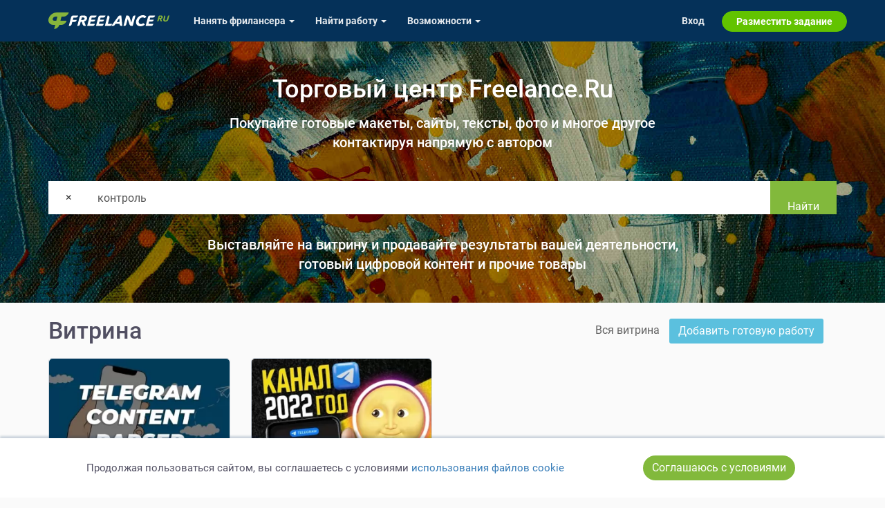

--- FILE ---
content_type: text/html; charset=UTF-8
request_url: https://freelance.ru/market?tag=%D0%BA%D0%BE%D0%BD%D1%82%D1%80%D0%BE%D0%BB%D1%8C
body_size: 5704
content:
<!DOCTYPE html>
<html lang="ru-RU">
<head>
    <title>Торговый центр Freelance.Ru - контроль</title>
    <meta http-equiv="Content-Type" content="text/html; charset=utf-8">
    <meta http-equiv="cache-control" content="no-cache">
    <meta http-equiv="pragma" content="no-cache">
    <meta http-equiv="expires" content="-1">
    <meta name="viewport" content="width=device-width, initial-scale=1">
    <meta charset="UTF-8">
    <meta http-equiv="X-UA-Compatible" content="IE=edge">

    <link rel="shortcut icon" href="//freelance.ru/img/misc/favicon.ico">
    <link rel="manifest" href="/img/misc/site.webmanifest">
    <link rel="apple-touch-icon" sizes="180x180" href="//freelance.ru/img/misc/apple-touch-icon.png">
    <link rel="apple-touch-icon" sizes="32x32" href="//freelance.ru/img/misc/favicon-32x32.png">
    <link rel="apple-touch-icon" sizes="16x16" href="//freelance.ru/img/misc/favicon-16x16.png">
    <link rel="mask-icon" color="#82b93c" href="//freelance.ru/img/misc/safari-pinned-tab.svg">
    <meta name="msapplication-TileColor" content="#82B93C">
    <meta name="msapplication-config" content="//freelance.ru/img/misc/browserconfig.xml">
    <meta name="theme-color" content="#82B93C">
    <link rel="image_src" href="https://freelance.ru/img/logo/freelance_ru.svg">
    <meta name="csrf-param" content="_csrf">
<meta name="csrf-token" content="ABNIDutR6CGOqD-64Yvh3XuGjtOGD5_AEPgWZd-E__F6Ry1a3Tq5EOLbbeKqypKYEP_jhtxr6vRUtXIQ57yMog==">
    <meta name="description" content="Продажа готовых работ по тегу контроль. Готовый цифровой контент и прочие товары. Продавайте и покупайте готовые макеты, сайты, тексты, фото и многое другое">
<link href="https://freelance.ru/market" rel="canonical">
<link href="https://fonts.googleapis.com" rel="preconnect">
<link href="https://fonts.gstatic.com" rel="preconnect" crossorigin="">
<link href="/web/stylesheets/market.css?v=1768561489" rel="stylesheet">
<link href="/web/stylesheets/styles.css?v=1768561489" rel="stylesheet">
<link href="/web/stylesheets/font-awesome.min.css?v=1747748128" rel="stylesheet">
<link href="https://fonts.googleapis.com/css2?family=Bitter:wght@800&amp;display=swap" rel="stylesheet">
<link href="/web/stylesheets/top-menu.css?v=1768566880" rel="stylesheet">
    
    <!-- Google Tag Manager -->
    <script>(function(w,d,s,l,i){w[l]=w[l]||[];w[l].push({'gtm.start':
                new Date().getTime(),event:'gtm.js'});var f=d.getElementsByTagName(s)[0],
            j=d.createElement(s),dl=l!='dataLayer'?'&l='+l:'';j.async=true;j.src=
            'https://www.googletagmanager.com/gtm.js?id='+i+dl;f.parentNode.insertBefore(j,f);
        })(window,document,'script','dataLayer','GTM-T27LNPQ');</script>
    <!-- End Google Tag Manager -->

        <script>
    const yandexMetrikaParams = {
                sessionParams: {
                        user_type: "guest"

        }
    }
</script>


        <script>
        if (!window.location.host.endsWith('freelance.ru')) {
            window.location.replace('https://freelance.ru' + window.location.pathname);
        }
    </script>
    </head>
<body class="">
<script>document.body.className = document.body.className.length ? document.body.className + ' js_enabled' : 'js_enabled'</script>
        <!-- Google Tag Manager (noscript) -->
    <noscript><iframe src="https://www.googletagmanager.com/ns.html?id=GTM-T27LNPQ"
                      height="0" width="0" style="display:none;visibility:hidden"></iframe></noscript>
    <!-- End Google Tag Manager (noscript) -->
        
    <div class="header-container hidden-xs">
        <div class="container">
            <div class="row">
                <div class="col-sm-12">
                    <div class="head-logotype"><h1 class="head-logo" title="Торговый центр Freelance.Ru - контроль">Торговый центр Freelance.Ru - контроль</h1></div>
                </div>
            </div>
        </div>
    </div>

        <div class="top-cover" style="background-image: url(/web/covers/cover_market.jpg)"
         data-bg-img="/web/covers/cover_market.jpg">
        <div class="container">
            <div class="row">
                <div class="col-xs-12">
                    <h2 class="text-center">Торговый центр Freelance.Ru</h2>
                    <p class="lead text-center" style="color: #fff; font-weight: bold;">
                        Покупайте готовые макеты, сайты, тексты, фото и многое другое<br>
                        контактируя напрямую с автором
                    </p>
                </div>
            </div>
            <div class="row">
                <div class="col-xs-12 p-t-2 p-b-2">
                    <form id="w0" action="/market" method="get">                    <div class="input-group search">
                                                    <span class="input-group-btn">
                            <a href="/market" class="btn btn-default"
                               title="Очистить">
                               &times;
                            </a>
                        </span>
                                                <div class="form-group field-search-query">

<input type="text" id="search-query" class="form-control" name="Search[query]" value="контроль" placeholder="Что ищем?" style="border-color: #fff;box-shadow: none;border-radius: 0;">

<div style="display:none;"></div>
</div>                        <span class="input-group-btn">
                        <button type="submit" class="btn btn-success">Найти</button>                        </span>
                    </div>
                    </form>
                    <p class="lead text-center m-t-3" style="color: #fff; font-weight: bold;">
                        Выставляйте на витрину и продавайте результаты вашей деятельности,<br>
                        готовый цифровой контент и прочие товары
                    </p>
                </div>
            </div>
        </div>
    </div>
    <div class="container">
                <noscript style="border: 1px solid #ff6600; padding: 2rem; display: block; text-align: center;">
            Для полной функциональности этого сайта необходимо включить JavaScript.
        </noscript>
            </div>
            <div class="container">
            
    <div class="row m-b-2 m-t-2">
        <div class="col-xs-12 col-md-6 text-center-xs text-center-sm">
            <h2 style="margin: 0;height: 40px;line-height: 40px;">Витрина</h2>
        </div>
        <div class="col-xs-12 col-md-6 text-center-xs text-center-sm text-right-md text-right-lg">
            <ul class="list-inline" style="height: 40px; line-height: 40px; margin: 0;">
    <li><a href="/market" class="text-dark">Вся витрина</a></li>
            <li class="form-add-item"><a href="/market/create" class="btn btn-info">Добавить готовую работу</a></li>
    <li class="hidden-xs">
</li>
</ul>
        </div>
    </div>
<div id="w1" class="list-view"><div class='row'>
    
    <div class="col-xs-12 col-sm-6 col-md-4 col-lg-3 item-col">
                <div class="market-item" style="margin-bottom: 2rem;" data-id="15719">
            
                        <a href="/market/telegram-parser-bot-kanaly-chaty-65k-ii-15719.html" class="img-wrapper">
                <div class="item-image">
                                            <picture>
                            <source srcset="https://cdn.freelance.ru/images/att/5596944_640_640.webp" type="image/webp" media="(max-width: 991px)">
                            <source srcset="https://cdn.freelance.ru/images/att/5596944_640_640.jpg" type="image/jpeg" media="(max-width: 991px)">

                            <source srcset="https://cdn.freelance.ru/images/att/5596944_300_200.webp" type="image/webp" media="(min-width: 992px)">
                            <img class="img" src="https://cdn.freelance.ru/images/att/5596944_300_200.jpg"
                                 alt="30663316-657b7c52688f6" loading="lazy"
                                 onload="$(this).parents('.image-wrapper').css('background', 'white')">
                        </picture>

                    

                </div>
            </a>

            <div class="content">
                <p>

                    <a href="https://freelance.ru/Serejekee">
                        <div class="avatar_div avatar-xs">
<picture>
    <source
                srcset="https://cdn.freelance.ru/avatars/200/1770878.ae9133dd.webp" type="image/webp">
    <img class="avatar avatar-xs dummy"
                 src="https://cdn.freelance.ru/avatars/100/1770878.ae9133dd.jpg"
         title="Сергей Миронов"
         data-login="Serejekee"
         data-fname="Serejekee"
         data-lname="Serejekee"
         alt="">
</picture>
</div>                        <small class="text-dark">Сергей Миронов</small>
                    </a>
                </p>
                <strong class="item-name" title="ИИ Telegram Parser — бот для мониторинга и копирования контента">
                    <a href="/market/telegram-parser-bot-kanaly-chaty-65k-ii-15719.html">
                        ИИ Telegram Parser — бот для мониторинга и копирования контента                    </a>
                </strong>
                <p class="item-spec">
                    <small class="text-muted">ИТ и Разработка</small>
                </p>
            </div>

            <div class="content text-right">
                                <strong class="text-brand" title="Работа">
                    65 000&nbsp;Руб
                </strong>
                                <span class="text-muted">/</span> <small class="text-info" title="Доработка">
                    5 000&nbsp;Руб
                </small>
                            </div>
        </div>
    </div>
    

    <div class="col-xs-12 col-sm-6 col-md-4 col-lg-3 item-col">
                <div class="market-item" style="margin-bottom: 2rem;" data-id="15377">
            
                        <a href="/market/staryj-kanal-telegram-2022-goda-s-postami-i-podpischikami-kupit-tg-15377.html" class="img-wrapper">
                <div class="item-image">
                                            <picture>
                            <source srcset="https://cdn.freelance.ru/images/att/5535043_640_640.webp" type="image/webp" media="(max-width: 991px)">
                            <source srcset="https://cdn.freelance.ru/images/att/5535043_640_640.jpg" type="image/jpeg" media="(max-width: 991px)">

                            <source srcset="https://cdn.freelance.ru/images/att/5535043_300_200.webp" type="image/webp" media="(min-width: 992px)">
                            <img class="img" src="https://cdn.freelance.ru/images/att/5535043_300_200.jpg"
                                 alt="сросные новости" loading="lazy"
                                 onload="$(this).parents('.image-wrapper').css('background', 'white')">
                        </picture>

                    

                </div>
            </a>

            <div class="content">
                <p>

                    <a href="https://freelance.ru/OO1">
                        <div class="avatar_div avatar-xs">
<picture>
    <source
                srcset="https://cdn.freelance.ru/avatars/200/4666531.fa2a17db.webp" type="image/webp">
    <img class="avatar avatar-xs dummy"
                 src="https://cdn.freelance.ru/avatars/100/4666531.fa2a17db.jpg"
         title="Денис Первый"
         data-login="OO1"
         data-fname="OO1"
         data-lname="OO1"
         alt="">
</picture>
</div>                        <small class="text-dark">Денис Первый</small>
                    </a>
                </p>
                <strong class="item-name" title="Старый канал телеграм 2022 года с постами и подписчиками купить тг">
                    <a href="/market/staryj-kanal-telegram-2022-goda-s-postami-i-podpischikami-kupit-tg-15377.html">
                        Старый канал телеграм 2022 года с постами и подписчиками купить тг                    </a>
                </strong>
                <p class="item-spec">
                    <small class="text-muted">Интернет продвижение</small>
                </p>
            </div>

            <div class="content text-right">
                                <strong class="text-brand" title="Работа">
                    400&nbsp;Руб
                </strong>
                            </div>
        </div>
    </div>
        <div class="clearfix visible-sm"></div>

</div>
<div class='row'>
    <div class='col-xs-12 text-center pager-place'></div>
</div></div>
        </div>
    
    <div class="container">
        <footer>
            <div class="row">
                <div class="col-xs-12">
                    <ul class="list-inline page-bottom-menu" style="line-height: 1.8">
    <li>&copy; 2026 freelance.ru</li>
    <li><a href="/page/how-to/employer.html">Возможности</a></li>
    <li><a href="/shop/index">Сервисы</a></li>
    <li><a href="/faq/index/view_category/id/10">Помощь</a></li>
    <li><a href="/freelancers/search/simple">Поиск</a></li>
    <li><a href="/rules.html">Правила</a></li>
    <li><a href="/offer.html">Оферта</a></li>
    <li> <a href="/privacy.html">Политика конфиденциальности</a></li>
    <li> <a href="/page/consumer-rights.html">Дисклеймер о ЗоЗПП</a></li>
    <li> <a href="/page/disclaimer.html">Отказ от ответственности</a></li>
</ul>
                </div>
            </div>
            <div class="plus18 text-center muted">18+</div>
        </footer>

    </div>



<div class="navbar-top-global" id="topMenuContainer" data-section="top">
    <nav class="navbar navbar-inverse navbar-fixed-top" id="topMenu" role="navigation">

    <script>
    const TopBannerConfig = {
        user_type: 'guest',
        is_freelancer: 0,
        is_employer: 0,
    };
</script>

<div class="lamma-top-block text-center" style="display: none">
    <div class="clearfix">
        <div class="lamma-top">
            <span class="closer pull-right"></span> <span class="lamma-content">
                                                </span>
        </div>
    </div>
</div>

    <div class="container" style="position: relative">
        <div class="navbar-header">
            <div class="navbar-brand">
                <a href="/"><span>FREELANCE.RU</span></a>
            </div>

            <button type="button" data-target="#navbarCollapse" data-toggle="collapse" class="navbar-toggle">
                <span class="sr-only">Toggle navigation</span>
                <span class="icon-bar"></span>
                <span class="icon-bar"></span>
                <span class="icon-bar"></span>
            </button>
        </div>

        <div id="navbarCollapse" class="collapse navbar-collapse">



            <ul class="nav navbar-nav navbar-left">

                <li class="dropdown">
    <a class="dropdown-toggle" data-toggle="dropdown"
       href="/freelancers/">
        <span class="hidden-sm">Нанять фрилансера <b class="caret"></b></span>
        <span class="visible-sm">Заказчику <b class="caret"></b></span>
    </a>
    <ul class="dropdown-menu">
        <li><a href="/freelancers/" title="Каталог фрилансеров"> Найти по специализации </a></li>
        <li><a href="/offer/" title="Каталог услуг"> Найти по услугам </a></li>
        <li><a href="/tender/contest" title="Провести конкурс" class="last-child">Провести конкурс</a></li>
        <li><a href="/project/create">Разместить задание</a></li>
        <li><a href="/freelancers/hr">Виртуальный HR</a></li>
                    <li class="visible-sm"><a href="/page/how-to/employer.html" title="Возможности для заказчика">Другое</a></li>
        
            </ul>
</li>

<li class="dropdown">
    <a class="dropdown-toggle" data-toggle="dropdown"
       href="/project/search">

        <span class="hidden-sm">Найти работу <b class="caret"></b></span>
        <span class="visible-sm">Фрилансеру <b class="caret"></b></span>
    </a>
    <ul class="dropdown-menu">
        <li><a href="/project/search">Найти задание</a></li>

        <li>
            <a href="/partners/" title="Найти ментора или присоединиться к команде">
                Присоединиться к команде
                            </a>
        </li>
        <li><a href="/tender/contest">Участвовать в конкурсе</a></li>
                <li class="visible-sm"><a href="/page/how-to/freelancer.html" title="Возможности для фрилансера">Другое</a></li>
        
        


    </ul>
</li>


    <li class="dropdown hidden-sm">
        <a class="dropdown-toggle" data-toggle="dropdown" href="/page/how-to/employer.html">
            Возможности <b class="caret"></b>
        </a>
        <ul class="dropdown-menu">
            <li><a href="/page/how-to/employer.html">Для заказчика</a></li>
            <li><a href="/page/how-to/freelancer.html">Для фрилансера</a></li>
        </ul>
    </li>


            </ul>


            <ul class="nav navbar-nav navbar-right">


                                    
    <li>
        <a href="/auth/login">Вход</a>
    </li>
    <li class="navbar-button navbar-button-success">

        <a href="/project/create">
            Разместить задание
        </a>
    </li>

                            </ul>

            <ul class="nav navbar-nav navbar-right hidden-sm">
                            </ul>

            <div class="closer visible-xs" data-target="#navbarCollapse" data-toggle="collapse">&#9650;</div>

        </div>
    </div>
</nav></div>


<script src="/js/jquery-2.1.0.min.js"></script>
<script src="/assets/600c8fc3/yii.js?v=1749115229"></script>
<script src="/assets/600c8fc3/yii.validation.js?v=1749115229"></script>
<script src="/assets/600c8fc3/yii.activeForm.js?v=1749115229"></script>
<script src="/js/bootstrap.min.js"></script>
<script src="/web/js/top-menu.js?v=1768561489"></script>
<script>jQuery(function ($) {
jQuery('#w0').yiiActiveForm([{"id":"search-query","name":"query","container":".field-search-query","input":"#search-query","error":"span","validate":function (attribute, value, messages, deferred, $form) {yii.validation.string(value, messages, {"message":"Значение «Что ищем?» должно быть строкой.","min":3,"tooShort":"Значение «Что ищем?» должно содержать минимум 3 символа.","max":100,"tooLong":"Значение «Что ищем?» должно содержать максимум 100 символов.","skipOnEmpty":1});}}], []);
});</script>    <script>
        

    
        const CookieBanner = (() => {
            const storageKey = 'cookies-confirmed-ms';
            const confirmInterval = 6 * 30 * 24 * 60 * 60 * 1000; // 6 месяцев в миллисекундах

            // Вспомогательные функции для работы с cookies
            const CookieUtils = {
                set(name, value, days = 0) {
                    const expires = days
                        ? `; expires=${new Date(Date.now() + days * 864e5).toUTCString()}`
                        : '';
                    document.cookie = `${name}=${value}${expires}; path=/`;
                },
                get(name) {
                    return document.cookie
                        .split('; ')
                        .find(row => row.startsWith(name + '='))
                        ?.split('=')[1] || null;
                },
                delete(name) {
                    CookieUtils.set(name, '', -1);
                },
            };

            // Проверка локального хранилища
            const isLocalStorageSupported = (() => {
                try {
                    const testKey = '__test__';
                    localStorage.setItem(testKey, '1');
                    localStorage.removeItem(testKey);
                    return true;
                } catch {
                    return false;
                }
            })();

            // Проверка подтверждения cookies
            const isConfirmed = () => {
                const confirmedAt = CookieUtils.get(storageKey) || localStorage.getItem(storageKey);
                if (!confirmedAt) return false;

                const confirmedTime = parseInt(confirmedAt, 10);
                return Date.now() - confirmedTime < confirmInterval;
            };

            // Установка подтверждения
            const setConfirmed = () => {
                const now = Date.now().toString();
                if (isLocalStorageSupported) {
                    localStorage.setItem(storageKey, now);
                    return;
                }
                CookieUtils.set(storageKey, now, 180);
            };

            // Показ баннера
            const showBanner = () => {
                const privacyUrl = '/privacy.html';
                const banner = document.createElement('div');
                banner.innerHTML = `
<div id="cookie-banner" class="user-cookie-confirm" style="display:none; z-index: 100; position: fixed; bottom:0;  background: white; width: 100%; padding: 20px 15px; box-shadow: 0 -3px 3px 0 rgba(5,49,89,0.2);">
            <div style="display: flex; align-items: center;  gap: 15px; flex-wrap: wrap; justify-content: space-evenly;">

                <div class="text-center">
                    Продолжая пользоваться сайтом, вы соглашаетесь с условиями
                    <a class="text-link" id="user-cookie-link-href" href="${privacyUrl}"
                       target="_blank">использования файлов cookie</a>
                </div>
                <button class="btn btn-success" id="cookie-accept" style="border-radius: 50px; margin: 5px">Соглашаюсь с условиями</button>

            </div>
        </div>
`;
                document.body.appendChild(banner);
                const bannerElement = document.getElementById('cookie-banner');
                bannerElement.style.display = 'block';

                // Закрытие по кнопке
                document.getElementById('cookie-accept').addEventListener('click', () => {
                    setConfirmed();
                    bannerElement.remove();
                });

                // Автоскрытие через 60 секунд
                setTimeout(() => {
                    if (bannerElement) bannerElement.remove();
                }, 60000);
            };

            // Инициализация
            const init = () => {
                if (!isConfirmed()) showBanner();
            };

            return { init };
        })();

        // Запуск на загрузке страницы
        document.addEventListener('DOMContentLoaded', CookieBanner.init);

    
    </script>
</body>
</html>


--- FILE ---
content_type: text/html; charset=UTF-8
request_url: https://freelance.ru/lib/top-menu/index?section=top
body_size: 1001
content:
<nav class="navbar navbar-inverse navbar-fixed-top" id="topMenu" role="navigation">

    <script>
    const TopBannerConfig = {
        user_type: 'guest',
        is_freelancer: 0,
        is_employer: 0,
    };
</script>

<div class="lamma-top-block text-center" style="display: none">
    <div class="clearfix">
        <div class="lamma-top">
            <span class="closer pull-right"></span> <span class="lamma-content">
                                                </span>
        </div>
    </div>
</div>

    <div class="container" style="position: relative">
        <div class="navbar-header">
            <div class="navbar-brand">
                <a href="/"><span>FREELANCE.RU</span></a>
            </div>

            <button type="button" data-target="#navbarCollapse" data-toggle="collapse" class="navbar-toggle">
                <span class="sr-only">Toggle navigation</span>
                <span class="icon-bar"></span>
                <span class="icon-bar"></span>
                <span class="icon-bar"></span>
            </button>
        </div>

        <div id="navbarCollapse" class="collapse navbar-collapse">



            <ul class="nav navbar-nav navbar-left">

                <li class="dropdown">
    <a class="dropdown-toggle" data-toggle="dropdown"
       href="/freelancers/">
        <span class="hidden-sm">Нанять фрилансера <b class="caret"></b></span>
        <span class="visible-sm">Заказчику <b class="caret"></b></span>
    </a>
    <ul class="dropdown-menu">
        <li><a href="/freelancers/" title="Каталог фрилансеров"> Найти по специализации </a></li>
        <li><a href="/offer/" title="Каталог услуг"> Найти по услугам </a></li>
        <li><a href="/tender/contest" title="Провести конкурс" class="last-child">Провести конкурс</a></li>
        <li><a href="/project/create">Разместить задание</a></li>
        <li><a href="/freelancers/hr">Виртуальный HR</a></li>
                    <li class="visible-sm"><a href="/page/how-to/employer.html" title="Возможности для заказчика">Другое</a></li>
        
            </ul>
</li>

<li class="dropdown">
    <a class="dropdown-toggle" data-toggle="dropdown"
       href="/project/search">

        <span class="hidden-sm">Найти работу <b class="caret"></b></span>
        <span class="visible-sm">Фрилансеру <b class="caret"></b></span>
    </a>
    <ul class="dropdown-menu">
        <li><a href="/project/search">Найти задание</a></li>

        <li>
            <a href="/partners/" title="Найти ментора или присоединиться к команде">
                Присоединиться к команде
                            </a>
        </li>
        <li><a href="/tender/contest">Участвовать в конкурсе</a></li>
                <li class="visible-sm"><a href="/page/how-to/freelancer.html" title="Возможности для фрилансера">Другое</a></li>
        
        


    </ul>
</li>


    <li class="dropdown hidden-sm">
        <a class="dropdown-toggle" data-toggle="dropdown" href="/page/how-to/employer.html">
            Возможности <b class="caret"></b>
        </a>
        <ul class="dropdown-menu">
            <li><a href="/page/how-to/employer.html">Для заказчика</a></li>
            <li><a href="/page/how-to/freelancer.html">Для фрилансера</a></li>
        </ul>
    </li>


            </ul>


            <ul class="nav navbar-nav navbar-right">


                                    
    <li>
        <a href="/auth/login?return_url=https%3A%2F%2Ffreelance.ru%2Fmarket%3Ftag%3D%25D0%25BA%25D0%25BE%25D0%25BD%25D1%2582%25D1%2580%25D0%25BE%25D0%25BB%25D1%258C">Вход</a>
    </li>
    <li class="navbar-button navbar-button-success">

        <a href="/project/create">
            Разместить задание
        </a>
    </li>

                            </ul>

            <ul class="nav navbar-nav navbar-right hidden-sm">
                            </ul>

            <div class="closer visible-xs" data-target="#navbarCollapse" data-toggle="collapse">&#9650;</div>

        </div>
    </div>
</nav>

--- FILE ---
content_type: text/css
request_url: https://freelance.ru/web/stylesheets/market.css?v=1768561489
body_size: 6972
content:
@import url("https://fonts.googleapis.com/css2?family=Bitter:wght@800&display=swap");.user-label-prefix{display:inline-block;vertical-align:top;font-size:14px;color:#bbbbbb;font-style:normal;margin-top:2px;margin-right:2px}.user-label{background:left center no-repeat;text-indent:-99999px;background-size:contain;height:20px;margin:5px 2px;width:64px;display:inline-block;color:rgba(6,4,31,0.8);font-weight:600}.user-label.ulabel-admin{background-image:url("/web/img/labels/admin.svg")}.user-label.ulabel-master{background-image:url("/web/img/labels/label_master.svg")}.user-label.ulabel-creator{background-image:url("/web/img/labels/label_creator.svg")}.user-label.ulabel-studio{background-image:url("/web/img/labels/label_studio.svg")}.user-label.ulabel-expert{background-image:url("/web/img/labels/label_expert.svg")}.user-label.ulabel-safe-deal{padding-right:19px;width:auto;background:url("/web/img/labels/safe-shield.svg") no-repeat right center;text-indent:0;margin:0;float:none;background-size:14px;padding-top:4px}.user-label.ulabel-freelance-guild-user{display:inline-block;text-indent:0;width:auto;color:#6f6b6b;font-size:14px;height:auto;float:left;margin-right:.5rem}.user-label.ulabel-freelance-guild-user:hover{color:#06041F;text-decoration:none}.user-label.ulabel-freelance-guild-user:before{content:'';width:20px;height:20px;background-size:contain;display:inline-block;margin-right:.3rem;vertical-align:text-bottom;background:url("/web/img/labels/label_ngf_logo.svg") no-repeat center center}.user-label.ulabel-freelance-guild-user.ulabel-freelance-guild-expert:before{width:23px;background-image:url("/web/img/labels/label_ngf_expert.svg");background-repeat:no-repeat;background-position:center;background-size:contain}.user-label.ulabel-freelance-guild-cert{display:inline-block;text-indent:0;width:20px;height:26px;color:#6f6b6b;font-size:14px;background:center center url("/web/img/labels/ngf-certs/label_ngf_cert-round.svg") no-repeat;background-size:contain;margin:0 5px 0 0}.user-label.ulabel-goldenlance-winner{background-image:url("/web/img/labels/golden-lance/medal-winner.svg");text-indent:9px;line-height:24px;margin-top:0;margin-bottom:0}.user-label.ulabel-goldenlance-winner>span{display:inline-block;color:rgba(6,4,31,0.8)}.user-label.ulabel-goldenlance-nominant{background-image:url("/web/img/labels/golden-lance/gl-nominant-gold.svg")}.user-label.ulabel-user-verified{background-image:url(/web/img/labels/verified-ico.svg);height:20px;width:20px}.user-label.ulabel-user-verified.ulabel-user-sber-id{background-image:url(/web/icons/verified-sber-ico.svg)}.user-label.label-pixateka-user{background-image:url(/web/img/labels/pixateka-logo.svg);height:20px;width:20px}.user-label.label-boutique-user{background-image:url(/web/img/labels/boutique.svg);height:20px;width:20px}.user-label>span{display:none}.default-user-labels{display:flex;flex-wrap:nowrap;align-items:flex-start;gap:5px}.default-user-labels .user-label-prefix{font-size:14px;color:rgba(5,49,89,0.6)}.default-user-labels .labels-list{flex-grow:0;display:flex;flex-wrap:wrap;align-items:flex-start;gap:3px}.default-user-labels .labels-list .user-label-prefix{display:none;visibility:hidden}.default-user-labels .labels-list .user-label{margin:0;width:23px;height:23px;color:transparent;overflow:hidden}.default-user-labels .labels-list .user-label:before{width:23px;height:23px;background-size:contain}.default-user-labels .labels-list .user-label.ulabel-freelance-guild-user{width:23px;height:23px;color:transparent;overflow:hidden}.default-user-labels .labels-list .user-label.ulabel-freelance-guild-user.ulabel-freelance-guild-expert{width:25px}.default-user-labels .labels-list .user-label.ulabel-freelance-guild-user.ulabel-freelance-guild-expert:before{width:23px}.default-user-labels .labels-list .user-label.ulabel-goldenlance-nominant,.default-user-labels .labels-list .user-label.ulabel-goldenlance-prizer,.default-user-labels .labels-list .user-label.ulabel-goldenlance-winner{background-size:26px;background-repeat:no-repeat;background-position:center center;width:23px;height:23px}.default-user-labels .labels-list .user-label.ulabel-goldenlance-nominant:before,.default-user-labels .labels-list .user-label.ulabel-goldenlance-prizer:before,.default-user-labels .labels-list .user-label.ulabel-goldenlance-winner:before{content:'';display:none}.default-user-labels .labels-list .user-label.ulabel-goldenlance-nominant span,.default-user-labels .labels-list .user-label.ulabel-goldenlance-prizer span,.default-user-labels .labels-list .user-label.ulabel-goldenlance-winner span{display:none !important}.default-user-labels .labels-list .user-label.ulabel-goldenlance-nominant{background-image:url(/web/img/labels/golden-lance/gl-nominant.svg)}.default-user-labels .labels-list .user-label.ulabel-goldenlance-prizer{background-image:url(/web/img/labels/golden-lance/gl-prizer.svg)}.default-user-labels .labels-list .user-label.ulabel-goldenlance-winner{background-image:url(/web/img/labels/golden-lance/gl-winner.svg)}.default-user-labels .labels-list .user-label.ulabel-goldenlance-winner.ulabel-goldenlance-winner-stack{background-image:url(/web/img/labels/golden-lance/gl-winner-stack.svg);width:auto;background-position:left center;padding-left:30px;text-indent:unset;background-size:30px;padding-right:2px}.default-user-labels .labels-list .user-label.ulabel-goldenlance-winner.ulabel-goldenlance-winner-stack em{color:#0058BF;font-size:13px;font-weight:500;font-style:normal;position:relative}.default-user-labels .labels-list .user-label.ulabel-freelance-guild-cert-stack{background-image:url(/web/img/labels/ngf-certs/label_ngf_certs-stack.svg);width:auto;background-position:left center;padding-left:28px}.default-user-labels .labels-list .user-label.ulabel-freelance-guild-cert-stack em{color:#0058BF;font-size:13px;font-weight:500;font-style:normal;top:2px;position:relative;padding-right:2px}.default-user-labels .labels-list .user-label.ulabel-freelance-guild-cert-stack.ulabel-freelance-guild-cert-stack-5{width:96px;background-image:url(/web/img/labels/ngf-certs/label_ngf_certs-stack.svg)}.default-user-labels .labels-list .user-label.ulabel-freelance-guild-cert-stack.ulabel-freelance-guild-cert-stack-10{width:110px;background-image:url(/web/img/labels/ngf-certs/label_ngf_certs-stack-10.svg)}.default-user-labels .labels-list .user-label.label-pixateka-user{background-image:url(/web/img/labels/pixateka-logo.svg);border-radius:100%;background-size:14px;border:1px solid #2182d8;background-position:center}.freelance-guild-expert-badge{display:block;position:relative;padding-left:30px;font-weight:600;font-size:14px;color:#06041F;line-height:1.2;text-decoration:none;min-height:32px;transition:color ease 200ms}.freelance-guild-expert-badge:hover{text-decoration:none;color:#a337f9}.freelance-guild-expert-badge .freelance-guild-expert-icon{display:inline-block;width:24px;height:40px;background:url(/web/img/labels/ngf-purple.svg) no-repeat center top;background-size:contain;position:absolute;top:-1px;left:0}.freelance-guild-expert-badge .freelance-guild-expert-text{width:250px;text-decoration:none;display:inline-block}@media (max-width: 991px){.freelance-guild-expert-badge .freelance-guild-expert-text{width:auto;padding-top:3px}}.bitter-font,.light-blue-promo .promo-link h3,.project-item-default-card .title{font-family:'Bitter', 'Arial Narrow', 'Arial Black', serif !important}.top-cover{background-size:cover;background-position:center;min-height:240px;background-color:#62C300;position:relative}.top-cover .input-group-btn .btn{border-radius:0;padding:12px 24px}.top-cover h1{color:#FFF;margin-bottom:0;font-size:36px;margin-top:6rem}.top-cover h2{color:#FFF;margin-bottom:1.5rem;font-size:36px;margin-top:5rem}.top-cover h4{color:#FFF;margin-bottom:3rem;font-size:36px;margin-top:6rem}.top-cover p.lead{color:#FFF}.top-cover:before{content:'';width:100%;height:100%;position:absolute;background:rgba(0,0,0,0.14)}.top-cover>.container{position:relative}.nav-tabs.nav-tabs-centered{border-bottom:1px solid #eeeeee;text-align:center}.nav-tabs.nav-tabs-centered>li{display:inline-block;float:none}.nav-tabs.nav-tabs-centered>li a{color:#000000}.nav-tabs.nav-tabs-centered>li a:hover{color:#62C300;border-color:transparent}.nav-tabs.nav-tabs-centered>li.active a{border:0 none transparent;border-bottom:2px solid #62C300;color:#62C300;background-color:transparent;cursor:pointer}@media (min-width: 768px){.navbar-nav-centered{float:none;margin:0 auto;display:table;table-layout:fixed}}.navbar-default .navbar-nav>li>a.text-success{color:#82b93c}.text-brand-warning{color:#f0ad4e}.border-bottom-block{margin-bottom:40px;border-bottom:1px solid #eee;padding-bottom:40px}.anchor-for-top-menu,.anchor-top-scroll-to{position:absolute;top:-60px;display:inline-block;width:0;height:0}.header-container{height:60px;margin-top:0;overflow:hidden;background:white;position:absolute;top:0;left:0;width:100%}.header-container .head-logotype{display:block;white-space:nowrap;overflow:hidden}.header-container .head-logotype h1.head-logo{font-size:1.4rem;margin:0;text-align:center;white-space:nowrap;overflow:hidden;text-overflow:ellipsis;display:block}.js_enabled .header-container{opacity:0}.nowrap{white-space:nowrap}.col-xs-5ths,.col-sm-5ths,.col-md-5ths,.col-lg-5ths{position:relative;min-height:1px;padding-right:15px;padding-left:15px}.col-xs-5ths{width:20%;float:left}@media (min-width: 768px){.col-sm-5ths{width:20%;float:left}}@media (min-width: 992px){.col-md-5ths{width:20%;float:left}}@media (min-width: 1200px){.col-lg-5ths{width:20%;float:left}}.text-left-not-xs,.text-left-not-sm,.text-left-not-md,.text-left-not-lg{text-align:left}.text-center-not-xs,.text-center-not-sm,.text-center-not-md,.text-center-not-lg{text-align:center}.text-right-not-xs,.text-right-not-sm,.text-right-not-md,.text-right-not-lg{text-align:right}.text-justify-not-xs,.text-justify-not-sm,.text-justify-not-md,.text-justify-not-lg{text-align:justify}@media (max-width: 767px){.text-left-not-xs,.text-center-not-xs,.text-right-not-xs,.text-justify-not-xs{text-align:inherit}.text-left-xs{text-align:left}.text-center-xs{text-align:center}.text-right-xs{text-align:right}.text-justify-xs{text-align:justify}}@media (min-width: 768px) and (max-width: 991px){.text-left-not-sm,.text-center-not-sm,.text-right-not-sm,.text-justify-not-sm{text-align:inherit}.text-left-sm{text-align:left}.text-center-sm{text-align:center}.text-right-sm{text-align:right}.text-justify-sm{text-align:justify}}@media (min-width: 992px) and (max-width: 1199px){.text-left-not-md,.text-center-not-md,.text-right-not-md,.text-justify-not-md{text-align:inherit}.text-left-md{text-align:left}.text-center-md{text-align:center}.text-right-md{text-align:right}.text-justify-md{text-align:justify}}@media (min-width: 1200px){.text-left-not-lg,.text-center-not-lg,.text-right-not-lg,.text-justify-not-lg{text-align:inherit}.text-left-lg{text-align:left}.text-center-lg{text-align:center}.text-right-lg{text-align:right}.text-justify-lg{text-align:justify}}.box-shadow{-webkit-box-shadow:0 3px 5px 0 rgba(209,209,209,0.5);-moz-box-shadow:0 3px 5px 0 rgba(209,209,209,0.5);box-shadow:0 3px 5px 0 rgba(209,209,209,0.5)}.light_green_bg{background-color:#f3f7eb}.position-relative{position:relative}.z-index-1{z-index:1}.no-padding-x{padding-left:0;padding-right:0}.no-padding-y{padding-top:0;padding-bottom:0}.no-padding{padding:0 !important}.no-margin-x{margin-left:0;margin-right:0}.no-margin-y{margin-top:0;margin-bottom:0}.no-margin{margin:0 !important}.add-padding-x{padding-left:15px;padding-right:15px}.add-padding-y{padding-top:15px;padding-bottom:15px}.add-paddings{padding:15px}.add-margin-x{margin-left:15px;margin-right:15px}.add-margin-y{margin-top:15px;margin-bottom:15px}.add-margins{margin:15px}.top-margin-sm{margin-top:10px}.top-margin-md{margin-top:30px}.top-margin-lg{margin-top:40px}.bottom-margin-sm{margin-bottom:10px}.bottom-margin-md{margin-bottom:30px}.bottom-margin-lg{margin-bottom:40px}.text-xl{font-size:22px}.text-lg{font-size:18px}.text-md{font-size:16px}.text-sm{font-size:14px}.text-xs{font-size:12px}.btn-transparent{background-color:transparent;box-shadow:none !important;outline:none !important}.nav-search input[type=text]{border:1px solid #cccccc !important;background:transparent;min-width:240px;height:40px}.nav-search .btn.btn-transparent{color:#cccccc;border:none;margin-left:-34px}.nav-search .help-block{display:none}.breadcrumb{background-color:transparent;padding:8px 15px;margin:0}.breadcrumb li.active a,.breadcrumb li.active a:hover{color:#514F62;cursor:default;text-decoration:none}.breadcrumb li a.active{color:#514F62;cursor:default;text-decoration:none}.breadcrumb>li+li:before{padding:0 5px;color:#0C5EDA}.breadcrumb.small-breadcrumb{padding:5px 0;margin-bottom:0;list-style:none;background-color:transparent;border-radius:0;font-size:14px}.breadcrumb.small-breadcrumb a{color:#9badbd}.breadcrumb.small-breadcrumb>li+li:before{padding:0 3px;color:rgba(5,49,89,0.4);font-size:12px}.label-sm{padding:2px 5px;font-size:16px;margin:0 3px 5px}.label-md{padding:5px 10px;font-size:16px;margin:0 5px 10px}.label-lg{padding:8px 16px;font-size:20px;margin:0 5px 10px}.label.label-muted{color:#646464;background:#eee;border-radius:3px}.label.label-muteda:hover{color:black}.label.label-muted a:hover{color:black}.label.label-inverse{color:#06041F;background:transparent;border-radius:0;border-color:#06041F;border-width:1px;border-style:solid}.label.label-inversea:hover{color:black}.label.label-inverse a:hover{color:black}.label.label-gray{color:white;background:#999;border-radius:3px}.label.label-graya:hover{color:white}.label.label-gray a:hover{color:white}a.label-muted:hover{color:black}footer .plus18,.footer .plus18{text-indent:-9000px;width:20px;height:20px;background:no-repeat center center url(//cdn.freelance.ru/img/icons/plus-18.svg);margin:5px auto;color:white;opacity:.2}.footer-menu-more h2{font-size:14px;font-weight:bold;margin-bottom:10px}.footer-menu-more a{color:black;white-space:nowrap;font-size:14px}.footer-menu-more>.container{margin-top:40px;padding-top:40px;border-top:1px solid #eee}.footer-menu-more ul{margin:10px 0}.footer-menu-more ul.nav-pills>li>a{color:black;white-space:nowrap;font-size:14px;font-weight:normal;padding:0 20px 2px 0}.footer-menu-more ul>li ul{margin:0}.footer-menu-more ul>li ul.dropdown-menu{top:-6px;left:-11px;padding:0;min-width:100%}.footer-menu-more ul>li ul.dropdown-menu>.list-body{padding:10px 0;max-height:380px;overflow-y:auto}.footer-menu-more ul>li ul.dropdown-menu>.list-body li>a{padding:5px 10px;display:inline-block}@media (min-width: 768px) and (max-width: 991px){.footer-menu-more ul>li ul.dropdown-menu>.list-body li>a{white-space:normal}}.footer-menu-more ul>li ul.dropdown-menu>li.dropdown-header{text-align:left;margin:0;padding:0;background-color:#fafafa}.footer-menu-more ul>li ul.dropdown-menu>li.dropdown-header>a{padding:5px 20px 5px 10px;text-align:left;font-weight:bold;border-bottom:1px solid #eeeeee}.footer-menu-more ul>li ul.dropdown-menu>li.dropdown-header .close{position:absolute;top:6px;font-size:16px;right:6px;cursor:pointer}.other_partner.partner_ngfree a,.nav-pills>li.other_partner.partner_ngfree>a:hover{background-image:url(https://cdn.freelance.ru/img/logo/sites/ngfree_white.svg);background-size:110px 32px;background-color:#39b54a;background-position:center center;background-repeat:no-repeat;width:120px;height:40px}.other_partner.partner_ngfree{margin-bottom:10px}.other_partner.partner_ngfree a span{display:none}.d-table{display:table}.d-inline-table{display:inline-table}.d-table-row{display:table-row}.d-table-cell{display:table-cell}.d-block{display:block}.d-inline-block{display:inline-block}.d-flex{display:flex}.d-inline-flex{display:inline-flex}.align-items-center{align-items:center}.last-act.last-act-ico{display:none;transition:background-color 1s ease;overflow:hidden;border-radius:100%;background:transparent}.last-act.last-act-ico.is-online{background:#82b93c;width:8px;height:8px;display:inline-block;vertical-align:middle}.last-act.last-act-ico.is-online>*{display:none}.main-page .site-keywords,.freelancers-list .freelancers-s-keywords{background:#fafafa;margin:5rem 0 1rem 0;padding:3rem 2rem;font-size:14px;border:1px solid #eee;border-left:none;border-right:none}.main-page .site-keywords span,.freelancers-list .freelancers-s-keywords span{margin:5px 5px;white-space:nowrap;display:inline-block}.main-page .site-keywords span:before,.freelancers-list .freelancers-s-keywords span:before{content:'# ';color:#999}.main-page .site-keywords span a,.freelancers-list .freelancers-s-keywords span a{color:#999}.main-page .site-keywords span a:hover,.freelancers-list .freelancers-s-keywords span a:hover{color:#62C300}@media (max-width: 991px){.main-page .site-keywords,.freelancers-list .freelancers-s-keywords{margin:2rem 0;font-size:12px;text-align:justify}.main-page .site-keywords span,.freelancers-list .freelancers-s-keywords span{margin:2px}.main-page .site-keywords:before,.freelancers-list .freelancers-s-keywords:before{content:''}}@media (min-width: 768px){.sidebar-nav .navbar .navbar-collapse{padding:0;max-height:none}.sidebar-nav .navbar ul{float:none}.sidebar-nav .navbar ul:not{display:block}.sidebar-nav .navbar li{float:none;display:block}.sidebar-nav .navbar li a{padding-top:12px;padding-bottom:12px}}.w-0{width:0\% !important}.h-0{height:0\% !important}.w-5{width:5\% !important}.h-5{height:5\% !important}.w-10{width:10\% !important}.h-10{height:10\% !important}.w-15{width:15\% !important}.h-15{height:15\% !important}.w-20{width:20\% !important}.h-20{height:20\% !important}.w-25{width:25\% !important}.h-25{height:25\% !important}.w-30{width:30\% !important}.h-30{height:30\% !important}.w-35{width:35\% !important}.h-35{height:35\% !important}.w-40{width:40\% !important}.h-40{height:40\% !important}.w-45{width:45\% !important}.h-45{height:45\% !important}.w-50{width:50\% !important}.h-50{height:50\% !important}.w-55{width:55\% !important}.h-55{height:55\% !important}.w-60{width:60\% !important}.h-60{height:60\% !important}.w-65{width:65\% !important}.h-65{height:65\% !important}.w-70{width:70\% !important}.h-70{height:70\% !important}.w-75{width:75\% !important}.h-75{height:75\% !important}.w-80{width:80\% !important}.h-80{height:80\% !important}.w-85{width:85\% !important}.h-85{height:85\% !important}.w-90{width:90\% !important}.h-90{height:90\% !important}.w-95{width:95\% !important}.h-95{height:95\% !important}.w-100{width:100\% !important}.h-100{height:100\% !important}@media (min-width: 1200px){.container-lg{width:1170px;margin-right:auto;margin-left:auto;padding-left:15px;padding-right:15px}}.relative-content{position:relative;max-width:100%}.relative-content ins{max-width:100%}.relative-content img{height:auto;max-width:100%}.relative-content iframe{max-width:100%}@media (max-width: 768px){.zen-ins .container-lg{margin-bottom:0}}.zen-ins ins{max-width:100%}.zen-ins ins img{height:auto;max-width:100%}.zen-ins ins iframe{max-width:100%}.btn-round,.border-radius-100{border-radius:100px}.border-radius-50{border-radius:50px}.clip{white-space:nowrap;overflow:hidden;max-width:100%;display:inline-block;text-overflow:ellipsis}.gray-section{background:#eaf3fc}.row-shadow{box-shadow:0 4px 4px 0 rgba(6,4,31,0.07);position:relative}.row-shadow-top{box-shadow:inset 0 4px 4px 0 rgba(6,4,31,0.07);position:relative}.row-shadow-top-bottom{box-shadow:0 4px 4px 0 rgba(6,4,31,0.07),inset 0 4px 4px 0 rgba(6,4,31,0.07);position:relative}.neuro-reviews-button{color:#BE52F0;padding:3px 5px 3px 27px;background:url(/web/icons/robot.svg) no-repeat left center;background-size:23px;margin-left:auto;margin-bottom:1rem;cursor:pointer;text-decoration:underline;font-size:14px;text-underline-offset:2px;text-decoration-style:dashed}.contact-group-outer{display:flex;align-items:center;flex-direction:row;gap:6px;margin-top:10px}.contact-group-outer .contact-item{width:34px;height:34px;background:no-repeat center center;background-size:contain;text-indent:-90000px;transition:transform 0.3s ease}.contact-group-outer .contact-item:hover{transform:scale(1.1)}.contact-group-outer .contact-item span{display:none}.contact-group-outer .contact-item.inbox{background-image:url(/web/icons/dialog.svg)}.contact-group-outer .contact-item.telegram{background-image:url(/web/icons/telegram.svg)}.contact-group-outer .contact-item.whatsapp{background-image:url(/web/icons/whats-app.svg)}.contact-group-outer .contact-item.vkontakte{background-image:url(/web/icons/vk.svg)}.contact-group-outer .contact-item.rutube{background-image:url(/web/icons/rutube-ico.svg)}.contact-group-outer .contact-item.youtube{background-image:url(/web/icons/youtube.svg)}.contact-group-outer .contact-item.facebook{background-image:url(/web/icons/facebook.svg)}.contact-group-outer .contact-item.twitter{background-image:url(/web/icons/x-ico.svg)}.contact-group-outer .contact-item.instagram{background-image:url(/web/icons/instagram.svg)}.contact-group-outer .contact-item.github{background-image:url(/web/icons/github-mark.svg)}.contact-group-outer .contact-item.max-im{background-image:url(/web/icons/max-im-circle.svg)}.text-purple{color:#BE52F0 !important}.text-break,.word-wrap-auto{word-wrap:break-word;word-break:break-word;overflow-wrap:break-word;white-space:normal}.btn-thin{padding:3px 20px}.text-small{font-size:14px}.btn-green-dark{color:#06041F;background-color:#62C300;border-color:transparent}.bg-gradient-yellow-blue-light{background:#cff linear-gradient(96.59deg, #F2FAD4 1.46%, #CDEEF9 95.94%)}.bg-gradient-yellow-blue{background:#cff linear-gradient(93.04deg, #F0F28C 3.9%, #CDEEF9 98.76%)}.btn-blue-dark{color:#053159;border-color:#053159;background-color:transparent}.btn-blue-dark:hover{color:#62C300;border-color:#62C300}.m-l-auto{margin-left:auto}.m-r-auto{margin-right:auto}.text-danger{color:#ff3d3d}.flex-gap-05{gap:0.5rem}.flex-gap-10{gap:1rem}.flex-gap-15{gap:1.5rem}.flex-gap-20{gap:2rem}.flex-gap-25{gap:2.5rem}.flex-gap-30{gap:3rem}.flex-gap-35{gap:3.5rem}.flex-gap-40{gap:4rem}.flex-gap-45{gap:4.5rem}.flex-gap-50{gap:5rem}.bg-light-blue{background-color:#EAF3FC}.light-blue-promo{background-color:#EAF3FC;padding-bottom:2rem;padding-top:2rem}.light-blue-promo .promo-link{transition:all 200ms;display:block;background-color:#fff;border-radius:10px;padding:30px 50px 30px 190px;position:relative;color:#06041F}.light-blue-promo .promo-link .promo-image-wrapper{position:absolute;top:0;left:30px;height:100%;width:135px;object-fit:contain;display:flex}.light-blue-promo .promo-link .promo-image-wrapper .promo-image{object-fit:contain;max-width:100%}.light-blue-promo .promo-link h3{margin-top:0;margin-bottom:15px;font-size:2.4rem}.light-blue-promo .promo-link p{font-size:18px;margin:0;font-weight:100}.light-blue-promo .promo-link:hover{text-decoration:none;box-shadow:0 0 20px #0003}.light-blue-promo .promo-close-btn{font-size:34px;position:absolute;top:-7px;right:14px;color:#05315987;z-index:2;text-decoration:none}.light-blue-promo .inline-attention{color:#fff;padding:0 .5rem;background:linear-gradient(90deg, #62C300 0%, #ffd600 100%);word-break:keep-all;display:inline-block}.global-up-and-down.up-and-down{position:fixed;bottom:8rem;margin-left:50%;left:62rem;z-index:5;opacity:.5;transition:all ease 200ms}.global-up-and-down.up-and-down:hover{bottom:9rem;opacity:1}.global-up-and-down.up-and-down.top{bottom:9rem;transform:rotate(180deg)}.global-up-and-down.up-and-down.top:hover{bottom:8rem;opacity:1}.default-search-form .input-group.input-group-rounded-border{min-width:50%;margin-left:auto}@media (max-width: 767px){.default-search-form .input-group.input-group-rounded-border{width:100%;margin-left:unset}.default-search-form .input-group.input-group-rounded-border .btn{white-space:nowrap}}.default-search-form .input-group.input-group-rounded-border .form-control:first-child{border-top-left-radius:100px;border-bottom-left-radius:100px}.default-search-form .input-group.input-group-rounded-border input.form-control:first-child{padding-left:20px}.default-search-form .input-group.input-group-rounded-border .form-control:last-child{border-top-right-radius:100px;border-bottom-right-radius:100px}.default-search-form .input-group.input-group-rounded-border .help-block.help-block-error{display:none}.default-search-form .input-group.input-group-with-inset-addon{border:1px solid transparent}.default-search-form .input-group.input-group-with-inset-addon:focus-within{border-color:#66afe9;outline:0;-webkit-box-shadow:inset 0 1px 1px rgba(0,0,0,0.075),0 0 8px rgba(102,175,233,0.6);box-shadow:inset 0 1px 1px rgba(0,0,0,0.075),0 0 8px rgba(102,175,233,0.6)}.default-search-form .input-group.input-group-with-inset-addon .form-control{border:none;font-size:14px}.default-search-form .input-group.input-group-with-inset-addon .form-control:-webkit-autofill,.default-search-form .input-group.input-group-with-inset-addon .form-control:-webkit-autofill:hover,.default-search-form .input-group.input-group-with-inset-addon .form-control:-webkit-autofill:focus,.default-search-form .input-group.input-group-with-inset-addon .form-control:-webkit-autofill:active{-webkit-text-fill-color:#333 !important;-webkit-box-shadow:0 0 0 1000px #fff inset !important;transition:background-color 5000s ease-in-out 0s !important;background-color:#fff !important}.default-search-form .input-group.input-group-with-inset-addon .form-control:focus{border-color:transparent;outline:0;-webkit-box-shadow:none;box-shadow:none}.default-search-form .input-group.input-group-with-inset-addon .input-group-btn{padding-left:5px;padding-right:15px;vertical-align:middle;background-color:#fff;border:none}.default-search-form .input-group.input-group-with-inset-addon .input-group-btn .btn-sm{padding:3px 20px;color:#06041f}.default-search-form .input-group.input-group-with-inset-addon .input-group-btn .btn-sm.btn-round{border-top-left-radius:100px;border-bottom-left-radius:100px}.project-item-default-card{margin-bottom:40px;transition:background-color 0.2s ease;background:white;border:1px solid rgba(5,49,89,0.2);font-size:14px;border-radius:5px}.project-item-default-card .box-title,.project-item-default-card .box-info{padding:17px 29px 20px}.project-item-default-card .specs-list{color:rgba(5,49,89,0.5);margin-bottom:-5px}.project-item-default-card .specs-list b{font-weight:700}.project-item-default-card .specs-list span{margin-left:10px}.project-item-default-card .box-info{height:100%}.project-item-default-card .box-info .term{font-weight:700;margin:1rem 0}.project-item-default-card .box-info .term>span{position:relative;padding-left:19.2px;padding-left:22px}.project-item-default-card .box-info .term>span:before{position:absolute;content:'';background-image:url(/web/icons/watch.svg);width:16px;height:16px;top:0;left:0;background-size:contain;background-position:center center;background-repeat:no-repeat}.project-item-default-card .box-info .cost{font-size:20px;font-weight:900}.project-item-default-card .box-info .text-success{color:#62C300}.project-item-default-card .box-info .text-success a{color:#62C300}.project-item-default-card .box-info .prepay-opt{color:rgba(6,4,31,0.5)}.project-item-default-card .project-footer{display:flex;flex-direction:column;background:#EAF3FC;padding:6px 22px}.project-item-default-card .project-footer>div{margin-bottom:10px}.project-item-default-card .project-footer .view-count{position:relative;padding-left:18px;margin-right:3px}.project-item-default-card .project-footer .view-count:before{position:absolute;content:'';background-image:url(/web/icons/gray-eye.svg);width:15px;height:15px;top:0;left:0;background-size:contain;background-position:center center;background-repeat:no-repeat}.project-item-default-card .project-footer .comments-count{position:relative;padding-left:18px}.project-item-default-card .project-footer .comments-count:before{position:absolute;content:'';background-image:url(/web/icons/message-mini.svg);width:15px;height:15px;top:0;left:0;background-size:contain;background-position:center center;background-repeat:no-repeat}.project-item-default-card .project-footer .is-sandbox{position:relative;padding-left:18px;margin-right:10px;width:15px;height:13px;transition:ease all .3s;display:inline-block}.project-item-default-card .project-footer .is-sandbox:before{position:absolute;content:'';background-image:url(/web/icons/asterisk-orange.svg);width:15px;height:15px;top:0;left:0;background-size:contain;background-position:center center;background-repeat:no-repeat}.project-item-default-card .project-footer .is-sandbox b{display:none}.project-item-default-card .project-footer .is-sandbox:hover{transform:scale(1.2)}.project-item-default-card .project-footer .project-preferences .preference{display:inline-block;margin-right:3px;width:16px;height:16px;background:url(/web/icons/user-master.svg) no-repeat center center;background-size:contain;vertical-align:sub}.project-item-default-card .project-footer .project-preferences .preference.preference-type-1{display:none}.project-item-default-card .project-footer .project-preferences .preference.preference-type-2{display:none}.project-item-default-card .project-footer .project-preferences .preference.preference-type-3{display:none}.project-item-default-card .project-footer .project-preferences .preference.preference-type-4{background-image:url(/web/icons/verified.svg)}.project-item-default-card .project-footer .project-preferences .preference.preference-type-5{background-image:url(/web/icons/safe-shield.svg);height:18px}.project-item-default-card .project-footer .project-preferences .preference.preference-type-6{background-image:url(/web/icons/pro-red.svg)}.project-item-default-card .project-footer .project-preferences .preference.preference-type-7{background-image:url(/web/icons/ngf-cert.svg);height:22px;vertical-align:middle;margin-right:4px}.project-item-default-card .project-footer .publish-time{font-size:14px}@media (min-width: 992px){.project-item-default-card .row{display:flex;flex-flow:row wrap}.project-item-default-card .row::before{display:block}.project-item-default-card .box-info{height:100%;position:relative;padding-left:20px}.project-item-default-card .box-info:before{content:'';position:absolute;top:10%;left:0;height:80%;background:rgba(5,49,89,0.2);width:1px}.project-item-default-card .project-footer{justify-content:flex-start;flex-direction:row;align-items:center}.project-item-default-card .project-footer .project-owner{width:200px}.project-item-default-card .project-footer .project-owner .user-name{max-width:165px}.project-item-default-card .project-footer .publish-time{margin-left:auto}.project-item-default-card .project-footer>div{margin-bottom:0}.project-item-default-card .project-footer>div.divider{border-left:1px solid rgba(5,49,89,0.2);padding-left:15px;margin-left:15px}}.project-item-default-card a{color:#06041F}.project-item-default-card a:hover{text-decoration:none;color:#06041F}.project-item-default-card .title{font-size:18px;font-weight:800;margin:0;background:transparent;display:block;display:-webkit-box;max-height:62.4;font-size:26;line-height:1.2;-webkit-line-clamp:2;-webkit-box-orient:vertical;overflow:hidden;text-overflow:ellipsis}.project-item-default-card .title a{color:#0C5EDA}.project-item-default-card .title.title-up{margin-left:-23px;padding-left:25px;position:relative}.project-item-default-card .title .before-title{position:absolute;top:2px;left:0}.project-item-default-card .title .before-title .up{width:18px}.project-item-default-card .title .after-title{display:inline-block;margin-left:2px;vertical-align:middle}.project-item-default-card .title .after-title img{vertical-align:baseline}.project-item-default-card .title .after-title .fire{width:16px}.project-item-default-card .title .after-title .pin-front{width:20px}.project-item-default-card .cost{font-size:2rem;font-weight:bold;color:#62C300}.project-item-default-card .description{color:rgba(6,4,31,0.8);margin:1rem 0;background:transparent;display:block;display:-webkit-box;max-height:50.4;font-size:14;line-height:1.2;-webkit-line-clamp:3;-webkit-box-orient:vertical;overflow:hidden;text-overflow:ellipsis;line-height:20px}.project-item-default-card .info{color:#646464;margin-bottom:1rem}.project-item-default-card .info .info-wrap{margin-top:10px}.project-item-default-card .label{padding:3px 6px;white-space:nowrap;margin:0 .5rem 1rem 0;line-height:30px}.project-item-default-card .prop{height:3rem;line-height:3rem;border-radius:100px;text-align:center;font-size:1.4rem;display:inline-block;margin-right:5px}.project-item-default-card.highlight .project-footer{background-color:#d2f7a3}.project-item-default-card.viewed{border-color:rgba(5,49,89,0.2)}.project-item-default-card.viewed .title a{color:rgba(6,4,31,0.6) !important}.project-item-default-card.viewed .title a:hover{color:#999 !important}.project-item-default-card.viewed .view-count:before{background-image:url(/web/icons/green-eye.svg)}.project-item-default-card.viewed .description{color:rgba(6,4,31,0.8) !important}.project-item-default-card.answered .comments-count:before{background-image:url(/web/icons/message-green.svg)}.project-item-default-card:hover{box-shadow:0 3px 5px 0 rgba(209,209,209,0.5)}.project-item-default-card:hover .description{color:#646464 !important}.bg-white{background:white}@media (min-width: 0) and (max-width: 767px){.display-xs-flex{display:flex !important}}@media (min-width: 768px) and (max-width: 991px){.display-sm-flex{display:flex !important}}@media (min-width: 992px) and (max-width: 1199px){.display-md-flex{display:flex !important}}@media (min-width: 1200px){.display-lg-flex{display:flex !important}}.line-clamp-1{display:-webkit-box;-webkit-line-clamp:1;-webkit-box-orient:vertical;overflow:hidden;text-overflow:ellipsis}.line-clamp-2{display:-webkit-box;-webkit-line-clamp:2;-webkit-box-orient:vertical;overflow:hidden;text-overflow:ellipsis}.line-clamp-3{display:-webkit-box;-webkit-line-clamp:3;-webkit-box-orient:vertical;overflow:hidden;text-overflow:ellipsis}.market-item{border-radius:5px;padding:0;position:relative;border:1px solid rgba(5,49,89,0.2);background:#FFF;box-shadow:none;margin-bottom:3rem}@media (min-width: 992px){.market-item{margin-bottom:5rem}}.market-item .content{padding:1rem 1.5rem}.market-item .carousel-inner{background:#fafafa url(/web/loaders/ripple1.gif) center center no-repeat}.market-item .link-more{display:none}.market-item .item-owner{text-align:left;white-space:nowrap;text-overflow:ellipsis;padding:10px 20px;overflow:hidden;font-size:14px;color:#646464;margin-bottom:0}.market-item .item-owner .avatar.avatar-xs{width:30px;height:30px;margin-right:5px}.market-item h4{position:relative;padding:0 20px;height:40px;min-height:40px;overflow:hidden;text-align:left !important;font-size:18px;margin-bottom:5px}.market-item .fixup{position:absolute;border-radius:50%;line-height:4rem;text-align:center;color:transparent;border:0 none transparent;z-index:5;width:16px;height:22px;background:#fff url(/web/icons/flame.svg) no-repeat center center;background-size:contain;top:auto;left:auto;bottom:14px;right:15px}.market-item .item-spec{color:rgba(5,49,89,0.6);font-size:14px;font-style:normal;font-weight:400;margin:0;white-space:nowrap;overflow:hidden;text-overflow:ellipsis}.market-item .foot-info-row{position:absolute;bottom:7px;width:100%;padding:0 20px;font-size:16px}.market-item .foot-info-row .foot-info{display:inline-block;color:#62C300;font-weight:800}.market-item .foot-info-row .foot-info.days{color:rgba(5,49,89,0.5);font-weight:normal}.market-item .foot-info-row .foot-info.days:before{content:' / '}.market-item.marked{border-radius:3px;border:1px solid #ffd600}.market-item.marked h4{height:40px;padding:0 20px}.market-item.marked h4 a{color:inherit !important;background:transparent;line-height:1.2;padding:0;box-shadow:none}.market-item:hover{box-shadow:0 0 20px #0003}.market-item .item-image{overflow:hidden;text-align:center;aspect-ratio:1.5;position:relative}.market-item .item-image img{width:100%;height:100%;object-fit:cover;-o-object-fit:cover}.market-item .item-image,.market-item .carousel-slide{border-radius:5px 5px 0 0;overflow:hidden}.market-item.pined-item .lot-pinned-ico{display:inline-block;position:absolute;bottom:24px;left:15px;width:16px;height:16px;background:#fff url(https://cdn.freelance.ru/img/icons/flame1.png) no-repeat center center}.market-item .item-name{position:relative;height:48px;min-height:48px;overflow:hidden;text-align:left !important;font-size:18px;line-height:22px;display:block}.market-item .item-spec{position:relative;height:40px;min-height:40px;overflow:hidden;line-height:18px;display:block;margin-bottom:-2rem}.market-item.lot-item-highlight .item-name>a{color:white !important;background:#82b93c;line-height:23px;padding:2px;box-shadow:2px 0 #89b22b, -2px 0 #89b22b}.market-item.highlight-item .item-name>a{color:white !important;background:#82b93c;line-height:23px;padding:2px;box-shadow:2px 0 #89b22b, -2px 0 #89b22b}.market-lot-view{color:rgba(6,4,31,0.8);font-size:14px}.market-lot-view .overlay .nav-button{position:absolute;top:50%;transform:translateY(-50%);background:rgba(0,0,0,0.5);color:white;border:none;font-size:2rem;padding:10px 15px;cursor:pointer;z-index:1002;user-select:none}.market-lot-view .overlay .prev-button{left:20px}.market-lot-view .overlay .next-button{right:20px}.market-lot-view .overlay .nav-button:hover{background:rgba(0,0,0,0.8)}@media (max-width: 768px){.market-lot-view .overlay .nav-button{font-size:1.5rem;padding:8px 12px}}.market-lot-view .row-bordered{border-bottom:1px solid rgba(5,49,89,0.2);border-top:1px solid rgba(5,49,89,0.2);position:relative}.market-lot-view .lot-head{margin-top:30px;margin-bottom:30px}.market-lot-view .lot-head .lot-specs{font-size:16px;color:#514f62}.market-lot-view .lot-head .lot-specs a{color:#514f62;text-decoration:none}.market-lot-view .lot-head .lot-specs a:hover{text-decoration:underline;text-decoration-style:dotted;text-underline-offset:2px;text-decoration-thickness:1px}.market-lot-view .lot-head .lot-cost{color:#62C300;font-weight:900;display:block;margin:5px 0 5px 0}.market-lot-view .lot-text{color:#514f62;font-size:14px;line-height:142%;margin:30px 0}.market-lot-view .img-proportional{display:block;width:100%;height:100%;position:relative;overflow:hidden;min-height:20px;border-radius:3px;border:1px solid rgba(5,49,89,0.4);margin-bottom:30px}.market-lot-view .img-proportional .img-responsive{width:100%;height:100%;object-fit:cover;object-position:center}.market-lot-view .lot-keywords{margin:0 0 20px 0;color:#514f62;font-size:14px}.market-lot-view .lot-keywords li{padding-left:0}.market-lot-view .lot-keywords a{text-decoration:none;color:rgba(5,49,89,0.6)}


--- FILE ---
content_type: text/css
request_url: https://freelance.ru/web/stylesheets/top-menu.css?v=1768566880
body_size: 6978
content:
@import url("https://fonts.googleapis.com/css2?family=Bitter:wght@800&display=swap");.bitter-font,.light-blue-promo .promo-link h3,.project-item-default-card .title{font-family:'Bitter', 'Arial Narrow', 'Arial Black', serif !important}.top-cover{background-size:cover;background-position:center;min-height:240px;background-color:#62C300;position:relative}.top-cover .input-group-btn .btn{border-radius:0;padding:12px 24px}.top-cover h1{color:#FFF;margin-bottom:0;font-size:36px;margin-top:6rem}.top-cover h2{color:#FFF;margin-bottom:1.5rem;font-size:36px;margin-top:5rem}.top-cover h4{color:#FFF;margin-bottom:3rem;font-size:36px;margin-top:6rem}.top-cover p.lead{color:#FFF}.top-cover:before{content:'';width:100%;height:100%;position:absolute;background:rgba(0,0,0,0.14)}.top-cover>.container{position:relative}.nav-tabs.nav-tabs-centered{border-bottom:1px solid #eeeeee;text-align:center}.nav-tabs.nav-tabs-centered>li{display:inline-block;float:none}.nav-tabs.nav-tabs-centered>li a{color:#000000}.nav-tabs.nav-tabs-centered>li a:hover{color:#62C300;border-color:transparent}.nav-tabs.nav-tabs-centered>li.active a{border:0 none transparent;border-bottom:2px solid #62C300;color:#62C300;background-color:transparent;cursor:pointer}@media (min-width: 768px){.navbar-nav-centered{float:none;margin:0 auto;display:table;table-layout:fixed}}.navbar-default .navbar-nav>li>a.text-success{color:#82b93c}.text-brand-warning{color:#f0ad4e}.border-bottom-block{margin-bottom:40px;border-bottom:1px solid #eee;padding-bottom:40px}.anchor-for-top-menu,.anchor-top-scroll-to{position:absolute;top:-60px;display:inline-block;width:0;height:0}.header-container{height:60px;margin-top:0;overflow:hidden;background:white;position:absolute;top:0;left:0;width:100%}.header-container .head-logotype{display:block;white-space:nowrap;overflow:hidden}.header-container .head-logotype h1.head-logo{font-size:1.4rem;margin:0;text-align:center;white-space:nowrap;overflow:hidden;text-overflow:ellipsis;display:block}.js_enabled .header-container{opacity:0}.nowrap{white-space:nowrap}.col-xs-5ths,.col-sm-5ths,.col-md-5ths,.col-lg-5ths{position:relative;min-height:1px;padding-right:15px;padding-left:15px}.col-xs-5ths{width:20%;float:left}@media (min-width: 768px){.col-sm-5ths{width:20%;float:left}}@media (min-width: 992px){.col-md-5ths{width:20%;float:left}}@media (min-width: 1200px){.col-lg-5ths{width:20%;float:left}}.text-left-not-xs,.text-left-not-sm,.text-left-not-md,.text-left-not-lg{text-align:left}.text-center-not-xs,.text-center-not-sm,.text-center-not-md,.text-center-not-lg{text-align:center}.text-right-not-xs,.text-right-not-sm,.text-right-not-md,.text-right-not-lg{text-align:right}.text-justify-not-xs,.text-justify-not-sm,.text-justify-not-md,.text-justify-not-lg{text-align:justify}@media (max-width: 767px){.text-left-not-xs,.text-center-not-xs,.text-right-not-xs,.text-justify-not-xs{text-align:inherit}.text-left-xs{text-align:left}.text-center-xs{text-align:center}.text-right-xs{text-align:right}.text-justify-xs{text-align:justify}}@media (min-width: 768px) and (max-width: 991px){.text-left-not-sm,.text-center-not-sm,.text-right-not-sm,.text-justify-not-sm{text-align:inherit}.text-left-sm{text-align:left}.text-center-sm{text-align:center}.text-right-sm{text-align:right}.text-justify-sm{text-align:justify}}@media (min-width: 992px) and (max-width: 1199px){.text-left-not-md,.text-center-not-md,.text-right-not-md,.text-justify-not-md{text-align:inherit}.text-left-md{text-align:left}.text-center-md{text-align:center}.text-right-md{text-align:right}.text-justify-md{text-align:justify}}@media (min-width: 1200px){.text-left-not-lg,.text-center-not-lg,.text-right-not-lg,.text-justify-not-lg{text-align:inherit}.text-left-lg{text-align:left}.text-center-lg{text-align:center}.text-right-lg{text-align:right}.text-justify-lg{text-align:justify}}.box-shadow{-webkit-box-shadow:0 3px 5px 0 rgba(209,209,209,0.5);-moz-box-shadow:0 3px 5px 0 rgba(209,209,209,0.5);box-shadow:0 3px 5px 0 rgba(209,209,209,0.5)}.light_green_bg{background-color:#f3f7eb}.position-relative{position:relative}.z-index-1{z-index:1}.no-padding-x{padding-left:0;padding-right:0}.no-padding-y{padding-top:0;padding-bottom:0}.no-padding{padding:0 !important}.no-margin-x{margin-left:0;margin-right:0}.no-margin-y{margin-top:0;margin-bottom:0}.no-margin{margin:0 !important}.add-padding-x{padding-left:15px;padding-right:15px}.add-padding-y{padding-top:15px;padding-bottom:15px}.add-paddings{padding:15px}.add-margin-x{margin-left:15px;margin-right:15px}.add-margin-y{margin-top:15px;margin-bottom:15px}.add-margins{margin:15px}.top-margin-sm{margin-top:10px}.top-margin-md{margin-top:30px}.top-margin-lg{margin-top:40px}.bottom-margin-sm{margin-bottom:10px}.bottom-margin-md{margin-bottom:30px}.bottom-margin-lg{margin-bottom:40px}.text-xl{font-size:22px}.text-lg{font-size:18px}.text-md{font-size:16px}.text-sm{font-size:14px}.text-xs{font-size:12px}.btn-transparent{background-color:transparent;box-shadow:none !important;outline:none !important}.nav-search input[type=text]{border:1px solid #cccccc !important;background:transparent;min-width:240px;height:40px}.nav-search .btn.btn-transparent{color:#cccccc;border:none;margin-left:-34px}.nav-search .help-block{display:none}.breadcrumb{background-color:transparent;padding:8px 15px;margin:0}.breadcrumb li.active a,.breadcrumb li.active a:hover{color:#514F62;cursor:default;text-decoration:none}.breadcrumb li a.active{color:#514F62;cursor:default;text-decoration:none}.breadcrumb>li+li:before{padding:0 5px;color:#0C5EDA}.breadcrumb.small-breadcrumb{padding:5px 0;margin-bottom:0;list-style:none;background-color:transparent;border-radius:0;font-size:14px}.breadcrumb.small-breadcrumb a{color:#9badbd}.breadcrumb.small-breadcrumb>li+li:before{padding:0 3px;color:rgba(5,49,89,0.4);font-size:12px}.label-sm{padding:2px 5px;font-size:16px;margin:0 3px 5px}.label-md{padding:5px 10px;font-size:16px;margin:0 5px 10px}.label-lg{padding:8px 16px;font-size:20px;margin:0 5px 10px}.label.label-muted{color:#646464;background:#eee;border-radius:3px}.label.label-muteda:hover{color:black}.label.label-muted a:hover{color:black}.label.label-inverse{color:#06041F;background:transparent;border-radius:0;border-color:#06041F;border-width:1px;border-style:solid}.label.label-inversea:hover{color:black}.label.label-inverse a:hover{color:black}.label.label-gray{color:white;background:#999;border-radius:3px}.label.label-graya:hover{color:white}.label.label-gray a:hover{color:white}a.label-muted:hover{color:black}footer .plus18,.footer .plus18{text-indent:-9000px;width:20px;height:20px;background:no-repeat center center url(//cdn.freelance.ru/img/icons/plus-18.svg);margin:5px auto;color:white;opacity:.2}.footer-menu-more h2{font-size:14px;font-weight:bold;margin-bottom:10px}.footer-menu-more a{color:black;white-space:nowrap;font-size:14px}.footer-menu-more>.container{margin-top:40px;padding-top:40px;border-top:1px solid #eee}.footer-menu-more ul{margin:10px 0}.footer-menu-more ul.nav-pills>li>a{color:black;white-space:nowrap;font-size:14px;font-weight:normal;padding:0 20px 2px 0}.footer-menu-more ul>li ul{margin:0}.footer-menu-more ul>li ul.dropdown-menu{top:-6px;left:-11px;padding:0;min-width:100%}.footer-menu-more ul>li ul.dropdown-menu>.list-body{padding:10px 0;max-height:380px;overflow-y:auto}.footer-menu-more ul>li ul.dropdown-menu>.list-body li>a{padding:5px 10px;display:inline-block}@media (min-width: 768px) and (max-width: 991px){.footer-menu-more ul>li ul.dropdown-menu>.list-body li>a{white-space:normal}}.footer-menu-more ul>li ul.dropdown-menu>li.dropdown-header{text-align:left;margin:0;padding:0;background-color:#fafafa}.footer-menu-more ul>li ul.dropdown-menu>li.dropdown-header>a{padding:5px 20px 5px 10px;text-align:left;font-weight:bold;border-bottom:1px solid #eeeeee}.footer-menu-more ul>li ul.dropdown-menu>li.dropdown-header .close{position:absolute;top:6px;font-size:16px;right:6px;cursor:pointer}.other_partner.partner_ngfree a,.nav-pills>li.other_partner.partner_ngfree>a:hover{background-image:url(https://cdn.freelance.ru/img/logo/sites/ngfree_white.svg);background-size:110px 32px;background-color:#39b54a;background-position:center center;background-repeat:no-repeat;width:120px;height:40px}.other_partner.partner_ngfree{margin-bottom:10px}.other_partner.partner_ngfree a span{display:none}.d-table{display:table}.d-inline-table{display:inline-table}.d-table-row{display:table-row}.d-table-cell{display:table-cell}.d-block{display:block}.d-inline-block{display:inline-block}.d-flex{display:flex}.d-inline-flex{display:inline-flex}.align-items-center{align-items:center}.last-act.last-act-ico{display:none;transition:background-color 1s ease;overflow:hidden;border-radius:100%;background:transparent}.last-act.last-act-ico.is-online{background:#82b93c;width:8px;height:8px;display:inline-block;vertical-align:middle}.last-act.last-act-ico.is-online>*{display:none}.main-page .site-keywords,.freelancers-list .freelancers-s-keywords{background:#fafafa;margin:5rem 0 1rem 0;padding:3rem 2rem;font-size:14px;border:1px solid #eee;border-left:none;border-right:none}.main-page .site-keywords span,.freelancers-list .freelancers-s-keywords span{margin:5px 5px;white-space:nowrap;display:inline-block}.main-page .site-keywords span:before,.freelancers-list .freelancers-s-keywords span:before{content:'# ';color:#999}.main-page .site-keywords span a,.freelancers-list .freelancers-s-keywords span a{color:#999}.main-page .site-keywords span a:hover,.freelancers-list .freelancers-s-keywords span a:hover{color:#62C300}@media (max-width: 991px){.main-page .site-keywords,.freelancers-list .freelancers-s-keywords{margin:2rem 0;font-size:12px;text-align:justify}.main-page .site-keywords span,.freelancers-list .freelancers-s-keywords span{margin:2px}.main-page .site-keywords:before,.freelancers-list .freelancers-s-keywords:before{content:''}}@media (min-width: 768px){.sidebar-nav .navbar .navbar-collapse{padding:0;max-height:none}.sidebar-nav .navbar ul{float:none}.sidebar-nav .navbar ul:not{display:block}.sidebar-nav .navbar li{float:none;display:block}.sidebar-nav .navbar li a{padding-top:12px;padding-bottom:12px}}.w-0{width:0\% !important}.h-0{height:0\% !important}.w-5{width:5\% !important}.h-5{height:5\% !important}.w-10{width:10\% !important}.h-10{height:10\% !important}.w-15{width:15\% !important}.h-15{height:15\% !important}.w-20{width:20\% !important}.h-20{height:20\% !important}.w-25{width:25\% !important}.h-25{height:25\% !important}.w-30{width:30\% !important}.h-30{height:30\% !important}.w-35{width:35\% !important}.h-35{height:35\% !important}.w-40{width:40\% !important}.h-40{height:40\% !important}.w-45{width:45\% !important}.h-45{height:45\% !important}.w-50{width:50\% !important}.h-50{height:50\% !important}.w-55{width:55\% !important}.h-55{height:55\% !important}.w-60{width:60\% !important}.h-60{height:60\% !important}.w-65{width:65\% !important}.h-65{height:65\% !important}.w-70{width:70\% !important}.h-70{height:70\% !important}.w-75{width:75\% !important}.h-75{height:75\% !important}.w-80{width:80\% !important}.h-80{height:80\% !important}.w-85{width:85\% !important}.h-85{height:85\% !important}.w-90{width:90\% !important}.h-90{height:90\% !important}.w-95{width:95\% !important}.h-95{height:95\% !important}.w-100{width:100\% !important}.h-100{height:100\% !important}@media (min-width: 1200px){.container-lg{width:1170px;margin-right:auto;margin-left:auto;padding-left:15px;padding-right:15px}}.relative-content{position:relative;max-width:100%}.relative-content ins{max-width:100%}.relative-content img{height:auto;max-width:100%}.relative-content iframe{max-width:100%}@media (max-width: 768px){.zen-ins .container-lg{margin-bottom:0}}.zen-ins ins{max-width:100%}.zen-ins ins img{height:auto;max-width:100%}.zen-ins ins iframe{max-width:100%}.btn-round,.border-radius-100{border-radius:100px}.border-radius-50{border-radius:50px}.clip{white-space:nowrap;overflow:hidden;max-width:100%;display:inline-block;text-overflow:ellipsis}.gray-section{background:#eaf3fc}.row-shadow{box-shadow:0 4px 4px 0 rgba(6,4,31,0.07);position:relative}.row-shadow-top{box-shadow:inset 0 4px 4px 0 rgba(6,4,31,0.07);position:relative}.row-shadow-top-bottom{box-shadow:0 4px 4px 0 rgba(6,4,31,0.07),inset 0 4px 4px 0 rgba(6,4,31,0.07);position:relative}.neuro-reviews-button{color:#BE52F0;padding:3px 5px 3px 27px;background:url(/web/icons/robot.svg) no-repeat left center;background-size:23px;margin-left:auto;margin-bottom:1rem;cursor:pointer;text-decoration:underline;font-size:14px;text-underline-offset:2px;text-decoration-style:dashed}.contact-group-outer{display:flex;align-items:center;flex-direction:row;gap:6px;margin-top:10px}.contact-group-outer .contact-item{width:34px;height:34px;background:no-repeat center center;background-size:contain;text-indent:-90000px;transition:transform 0.3s ease}.contact-group-outer .contact-item:hover{transform:scale(1.1)}.contact-group-outer .contact-item span{display:none}.contact-group-outer .contact-item.inbox{background-image:url(/web/icons/dialog.svg)}.contact-group-outer .contact-item.telegram{background-image:url(/web/icons/telegram.svg)}.contact-group-outer .contact-item.whatsapp{background-image:url(/web/icons/whats-app.svg)}.contact-group-outer .contact-item.vkontakte{background-image:url(/web/icons/vk.svg)}.contact-group-outer .contact-item.rutube{background-image:url(/web/icons/rutube-ico.svg)}.contact-group-outer .contact-item.youtube{background-image:url(/web/icons/youtube.svg)}.contact-group-outer .contact-item.facebook{background-image:url(/web/icons/facebook.svg)}.contact-group-outer .contact-item.twitter{background-image:url(/web/icons/x-ico.svg)}.contact-group-outer .contact-item.instagram{background-image:url(/web/icons/instagram.svg)}.contact-group-outer .contact-item.github{background-image:url(/web/icons/github-mark.svg)}.contact-group-outer .contact-item.max-im{background-image:url(/web/icons/max-im-circle.svg)}.text-purple{color:#BE52F0 !important}.text-break,.word-wrap-auto{word-wrap:break-word;word-break:break-word;overflow-wrap:break-word;white-space:normal}.btn-thin{padding:3px 20px}.text-small{font-size:14px}.btn-green-dark{color:#06041F;background-color:#62C300;border-color:transparent}.bg-gradient-yellow-blue-light{background:#cff linear-gradient(96.59deg, #F2FAD4 1.46%, #CDEEF9 95.94%)}.bg-gradient-yellow-blue{background:#cff linear-gradient(93.04deg, #F0F28C 3.9%, #CDEEF9 98.76%)}.btn-blue-dark{color:#053159;border-color:#053159;background-color:transparent}.btn-blue-dark:hover{color:#62C300;border-color:#62C300}.m-l-auto{margin-left:auto}.m-r-auto{margin-right:auto}.text-danger{color:#ff3d3d}.flex-gap-05{gap:0.5rem}.flex-gap-10{gap:1rem}.flex-gap-15{gap:1.5rem}.flex-gap-20{gap:2rem}.flex-gap-25{gap:2.5rem}.flex-gap-30{gap:3rem}.flex-gap-35{gap:3.5rem}.flex-gap-40{gap:4rem}.flex-gap-45{gap:4.5rem}.flex-gap-50{gap:5rem}.bg-light-blue{background-color:#EAF3FC}.light-blue-promo{background-color:#EAF3FC;padding-bottom:2rem;padding-top:2rem}.light-blue-promo .promo-link{transition:all 200ms;display:block;background-color:#fff;border-radius:10px;padding:30px 50px 30px 190px;position:relative;color:#06041F}.light-blue-promo .promo-link .promo-image-wrapper{position:absolute;top:0;left:30px;height:100%;width:135px;object-fit:contain;display:flex}.light-blue-promo .promo-link .promo-image-wrapper .promo-image{object-fit:contain;max-width:100%}.light-blue-promo .promo-link h3{margin-top:0;margin-bottom:15px;font-size:2.4rem}.light-blue-promo .promo-link p{font-size:18px;margin:0;font-weight:100}.light-blue-promo .promo-link:hover{text-decoration:none;box-shadow:0 0 20px #0003}.light-blue-promo .promo-close-btn{font-size:34px;position:absolute;top:-7px;right:14px;color:#05315987;z-index:2;text-decoration:none}.light-blue-promo .inline-attention{color:#fff;padding:0 .5rem;background:linear-gradient(90deg, #62C300 0%, #ffd600 100%);word-break:keep-all;display:inline-block}.global-up-and-down.up-and-down{position:fixed;bottom:8rem;margin-left:50%;left:62rem;z-index:5;opacity:.5;transition:all ease 200ms}.global-up-and-down.up-and-down:hover{bottom:9rem;opacity:1}.global-up-and-down.up-and-down.top{bottom:9rem;transform:rotate(180deg)}.global-up-and-down.up-and-down.top:hover{bottom:8rem;opacity:1}.default-search-form .input-group.input-group-rounded-border,.navbar-top-global .user-search-form .input-group.input-group-rounded-border{min-width:50%;margin-left:auto}@media (max-width: 767px){.default-search-form .input-group.input-group-rounded-border,.navbar-top-global .user-search-form .input-group.input-group-rounded-border{width:100%;margin-left:unset}.default-search-form .input-group.input-group-rounded-border .btn,.navbar-top-global .user-search-form .input-group.input-group-rounded-border .btn{white-space:nowrap}}.default-search-form .input-group.input-group-rounded-border .form-control:first-child,.navbar-top-global .user-search-form .input-group.input-group-rounded-border .form-control:first-child{border-top-left-radius:100px;border-bottom-left-radius:100px}.default-search-form .input-group.input-group-rounded-border input.form-control:first-child,.navbar-top-global .user-search-form .input-group.input-group-rounded-border input.form-control:first-child{padding-left:20px}.default-search-form .input-group.input-group-rounded-border .form-control:last-child,.navbar-top-global .user-search-form .input-group.input-group-rounded-border .form-control:last-child{border-top-right-radius:100px;border-bottom-right-radius:100px}.default-search-form .input-group.input-group-rounded-border .help-block.help-block-error,.navbar-top-global .user-search-form .input-group.input-group-rounded-border .help-block.help-block-error{display:none}.default-search-form .input-group.input-group-with-inset-addon,.navbar-top-global .user-search-form .input-group.input-group-with-inset-addon{border:1px solid transparent}.default-search-form .input-group.input-group-with-inset-addon:focus-within,.navbar-top-global .user-search-form .input-group.input-group-with-inset-addon:focus-within{border-color:#66afe9;outline:0;-webkit-box-shadow:inset 0 1px 1px rgba(0,0,0,0.075),0 0 8px rgba(102,175,233,0.6);box-shadow:inset 0 1px 1px rgba(0,0,0,0.075),0 0 8px rgba(102,175,233,0.6)}.default-search-form .input-group.input-group-with-inset-addon .form-control,.navbar-top-global .user-search-form .input-group.input-group-with-inset-addon .form-control{border:none;font-size:14px}.default-search-form .input-group.input-group-with-inset-addon .form-control:-webkit-autofill,.navbar-top-global .user-search-form .input-group.input-group-with-inset-addon .form-control:-webkit-autofill,.default-search-form .input-group.input-group-with-inset-addon .form-control:-webkit-autofill:hover,.navbar-top-global .user-search-form .input-group.input-group-with-inset-addon .form-control:-webkit-autofill:hover,.default-search-form .input-group.input-group-with-inset-addon .form-control:-webkit-autofill:focus,.navbar-top-global .user-search-form .input-group.input-group-with-inset-addon .form-control:-webkit-autofill:focus,.default-search-form .input-group.input-group-with-inset-addon .form-control:-webkit-autofill:active,.navbar-top-global .user-search-form .input-group.input-group-with-inset-addon .form-control:-webkit-autofill:active{-webkit-text-fill-color:#333 !important;-webkit-box-shadow:0 0 0 1000px #fff inset !important;transition:background-color 5000s ease-in-out 0s !important;background-color:#fff !important}.default-search-form .input-group.input-group-with-inset-addon .form-control:focus,.navbar-top-global .user-search-form .input-group.input-group-with-inset-addon .form-control:focus{border-color:transparent;outline:0;-webkit-box-shadow:none;box-shadow:none}.default-search-form .input-group.input-group-with-inset-addon .input-group-btn,.navbar-top-global .user-search-form .input-group.input-group-with-inset-addon .input-group-btn{padding-left:5px;padding-right:15px;vertical-align:middle;background-color:#fff;border:none}.default-search-form .input-group.input-group-with-inset-addon .input-group-btn .btn-sm,.navbar-top-global .user-search-form .input-group.input-group-with-inset-addon .input-group-btn .btn-sm{padding:3px 20px;color:#06041f}.default-search-form .input-group.input-group-with-inset-addon .input-group-btn .btn-sm.btn-round,.navbar-top-global .user-search-form .input-group.input-group-with-inset-addon .input-group-btn .btn-sm.btn-round{border-top-left-radius:100px;border-bottom-left-radius:100px}.project-item-default-card{margin-bottom:40px;transition:background-color 0.2s ease;background:white;border:1px solid rgba(5,49,89,0.2);font-size:14px;border-radius:5px}.project-item-default-card .box-title,.project-item-default-card .box-info{padding:17px 29px 20px}.project-item-default-card .specs-list{color:rgba(5,49,89,0.5);margin-bottom:-5px}.project-item-default-card .specs-list b{font-weight:700}.project-item-default-card .specs-list span{margin-left:10px}.project-item-default-card .box-info{height:100%}.project-item-default-card .box-info .term{font-weight:700;margin:1rem 0}.project-item-default-card .box-info .term>span{position:relative;padding-left:19.2px;padding-left:22px}.project-item-default-card .box-info .term>span:before{position:absolute;content:'';background-image:url(/web/icons/watch.svg);width:16px;height:16px;top:0;left:0;background-size:contain;background-position:center center;background-repeat:no-repeat}.project-item-default-card .box-info .cost{font-size:20px;font-weight:900}.project-item-default-card .box-info .text-success{color:#62C300}.project-item-default-card .box-info .text-success a{color:#62C300}.project-item-default-card .box-info .prepay-opt{color:rgba(6,4,31,0.5)}.project-item-default-card .project-footer{display:flex;flex-direction:column;background:#EAF3FC;padding:6px 22px}.project-item-default-card .project-footer>div{margin-bottom:10px}.project-item-default-card .project-footer .view-count{position:relative;padding-left:18px;margin-right:3px}.project-item-default-card .project-footer .view-count:before{position:absolute;content:'';background-image:url(/web/icons/gray-eye.svg);width:15px;height:15px;top:0;left:0;background-size:contain;background-position:center center;background-repeat:no-repeat}.project-item-default-card .project-footer .comments-count{position:relative;padding-left:18px}.project-item-default-card .project-footer .comments-count:before{position:absolute;content:'';background-image:url(/web/icons/message-mini.svg);width:15px;height:15px;top:0;left:0;background-size:contain;background-position:center center;background-repeat:no-repeat}.project-item-default-card .project-footer .is-sandbox{position:relative;padding-left:18px;margin-right:10px;width:15px;height:13px;transition:ease all .3s;display:inline-block}.project-item-default-card .project-footer .is-sandbox:before{position:absolute;content:'';background-image:url(/web/icons/asterisk-orange.svg);width:15px;height:15px;top:0;left:0;background-size:contain;background-position:center center;background-repeat:no-repeat}.project-item-default-card .project-footer .is-sandbox b{display:none}.project-item-default-card .project-footer .is-sandbox:hover{transform:scale(1.2)}.project-item-default-card .project-footer .project-preferences .preference{display:inline-block;margin-right:3px;width:16px;height:16px;background:url(/web/icons/user-master.svg) no-repeat center center;background-size:contain;vertical-align:sub}.project-item-default-card .project-footer .project-preferences .preference.preference-type-1{display:none}.project-item-default-card .project-footer .project-preferences .preference.preference-type-2{display:none}.project-item-default-card .project-footer .project-preferences .preference.preference-type-3{display:none}.project-item-default-card .project-footer .project-preferences .preference.preference-type-4{background-image:url(/web/icons/verified.svg)}.project-item-default-card .project-footer .project-preferences .preference.preference-type-5{background-image:url(/web/icons/safe-shield.svg);height:18px}.project-item-default-card .project-footer .project-preferences .preference.preference-type-6{background-image:url(/web/icons/pro-red.svg)}.project-item-default-card .project-footer .project-preferences .preference.preference-type-7{background-image:url(/web/icons/ngf-cert.svg);height:22px;vertical-align:middle;margin-right:4px}.project-item-default-card .project-footer .publish-time{font-size:14px}@media (min-width: 992px){.project-item-default-card .row{display:flex;flex-flow:row wrap}.project-item-default-card .row::before{display:block}.project-item-default-card .box-info{height:100%;position:relative;padding-left:20px}.project-item-default-card .box-info:before{content:'';position:absolute;top:10%;left:0;height:80%;background:rgba(5,49,89,0.2);width:1px}.project-item-default-card .project-footer{justify-content:flex-start;flex-direction:row;align-items:center}.project-item-default-card .project-footer .project-owner{width:200px}.project-item-default-card .project-footer .project-owner .user-name{max-width:165px}.project-item-default-card .project-footer .publish-time{margin-left:auto}.project-item-default-card .project-footer>div{margin-bottom:0}.project-item-default-card .project-footer>div.divider{border-left:1px solid rgba(5,49,89,0.2);padding-left:15px;margin-left:15px}}.project-item-default-card a{color:#06041F}.project-item-default-card a:hover{text-decoration:none;color:#06041F}.project-item-default-card .title{font-size:18px;font-weight:800;margin:0;background:transparent;display:block;display:-webkit-box;max-height:62.4;font-size:26;line-height:1.2;-webkit-line-clamp:2;-webkit-box-orient:vertical;overflow:hidden;text-overflow:ellipsis}.project-item-default-card .title a{color:#0C5EDA}.project-item-default-card .title.title-up{margin-left:-23px;padding-left:25px;position:relative}.project-item-default-card .title .before-title{position:absolute;top:2px;left:0}.project-item-default-card .title .before-title .up{width:18px}.project-item-default-card .title .after-title{display:inline-block;margin-left:2px;vertical-align:middle}.project-item-default-card .title .after-title img{vertical-align:baseline}.project-item-default-card .title .after-title .fire{width:16px}.project-item-default-card .title .after-title .pin-front{width:20px}.project-item-default-card .cost{font-size:2rem;font-weight:bold;color:#62C300}.project-item-default-card .description{color:rgba(6,4,31,0.8);margin:1rem 0;background:transparent;display:block;display:-webkit-box;max-height:50.4;font-size:14;line-height:1.2;-webkit-line-clamp:3;-webkit-box-orient:vertical;overflow:hidden;text-overflow:ellipsis;line-height:20px}.project-item-default-card .info{color:#646464;margin-bottom:1rem}.project-item-default-card .info .info-wrap{margin-top:10px}.project-item-default-card .label{padding:3px 6px;white-space:nowrap;margin:0 .5rem 1rem 0;line-height:30px}.project-item-default-card .prop{height:3rem;line-height:3rem;border-radius:100px;text-align:center;font-size:1.4rem;display:inline-block;margin-right:5px}.project-item-default-card.highlight .project-footer{background-color:#d2f7a3}.project-item-default-card.viewed{border-color:rgba(5,49,89,0.2)}.project-item-default-card.viewed .title a{color:rgba(6,4,31,0.6) !important}.project-item-default-card.viewed .title a:hover{color:#999 !important}.project-item-default-card.viewed .view-count:before{background-image:url(/web/icons/green-eye.svg)}.project-item-default-card.viewed .description{color:rgba(6,4,31,0.8) !important}.project-item-default-card.answered .comments-count:before{background-image:url(/web/icons/message-green.svg)}.project-item-default-card:hover{box-shadow:0 3px 5px 0 rgba(209,209,209,0.5)}.project-item-default-card:hover .description{color:#646464 !important}.bg-white{background:white}@media (min-width: 0) and (max-width: 767px){.display-xs-flex{display:flex !important}}@media (min-width: 768px) and (max-width: 991px){.display-sm-flex{display:flex !important}}@media (min-width: 992px) and (max-width: 1199px){.display-md-flex{display:flex !important}}@media (min-width: 1200px){.display-lg-flex{display:flex !important}}.line-clamp-1{display:-webkit-box;-webkit-line-clamp:1;-webkit-box-orient:vertical;overflow:hidden;text-overflow:ellipsis}.line-clamp-2{display:-webkit-box;-webkit-line-clamp:2;-webkit-box-orient:vertical;overflow:hidden;text-overflow:ellipsis}.line-clamp-3{display:-webkit-box;-webkit-line-clamp:3;-webkit-box-orient:vertical;overflow:hidden;text-overflow:ellipsis}@media screen and (min-height: 601px){html.navbar-menu-open{overflow:hidden}body.navbar-menu-open{overflow:hidden}}.navbar-top-global .navbar-default{background-color:#eaf3fc}.navbar-top-global .navbar-inverse .navbar-nav>.open>a{background-color:rgba(139,167,189,0.1)}.navbar-top-global .navbar-inverse .navbar-nav>.open>a:hover{background-color:rgba(139,167,189,0.05)}.navbar-top-global .navbar-inverse .navbar-nav>li.navbar-button.navbar-button-inverse a{color:rgba(255,255,255,0.9);border:1.5px solid rgba(255,255,255,0.4);background:transparent}.navbar-top-global .navbar-inverse .navbar-nav>li.navbar-button.navbar-button-inverse a:hover{background:transparent;border-color:rgba(255,255,255,0.9)}.navbar-top-global .strong-bar{border-radius:.75rem;display:inline-block;padding:0 .75rem;margin:5px -.75rem;background:#cff;background:linear-gradient(90deg, #cff 0%, #ff9 100%)}.navbar-top-global .strong-menu-item{font-weight:600;background:#cff;background:linear-gradient(90deg, #cff 0%, #ff9 100%);padding-top:10px;padding-bottom:10px;display:flex;align-items:center;margin-top:5px;margin-bottom:5px;gap:3px}.navbar-top-global .strong-menu-item svg{fill:#06041F;margin-bottom:3px}.navbar-top-global .strong-menu-item:hover{background:linear-gradient(90deg, #acffff 5%, #ffff7f 95%)}.navbar-top-global .lamma-top-block{height:40px;background:#333333}.navbar-top-global .lamma-top-block .lamma-top{overflow:hidden;margin:9px;color:#e9e9e9}.navbar-top-global .lamma-top-block .lamma-top ins{text-decoration:none}.navbar-top-global .lamma-top-block .lamma-top p{padding:0;margin:0;font-size:16px}.navbar-top-global .lamma-top-block .lamma-top a{color:#e9e9e9;font-size:16px;text-decoration:none}.navbar-top-global .lamma-top-block .lamma-top a:hover{color:white;text-decoration:underline}.navbar-top-global .lamma-top-block .lamma-top .closer{display:inline-block;width:14px;height:14px;margin:3px 0 0 0;cursor:pointer;background:transparent url(/web/icons/close-button-white.svg) no-repeat center center;background-size:contain;opacity:.75}.navbar-top-global .lamma-top-block .lamma-top .closer:hover{opacity:1}.navbar-top-global .loader{position:absolute;left:50%;margin-top:20px;color:#62C300;opacity:.5}.navbar-top-global .navbar{min-height:60px}.navbar-top-global .navbar-header .navbar-toggle{padding:9px;margin-top:15px;position:absolute;top:0;right:0}.navbar-top-global .navbar-header .navbar-brand{display:inline-block;width:175px;background:url(/web/img/logo/freelance_ru.svg) no-repeat left center;background-size:contain;overflow:hidden;transition:all ease 0.1s;margin-top:5px;margin-left:0;margin-right:20px;padding:0}.navbar-top-global .navbar-header .navbar-brand.new-year{background-image:url(/web/img/logo/freelance_ru-happy-ny.svg);width:200px;margin-top:2px;margin-left:2px}.navbar-top-global .navbar-header .navbar-brand:hover{transform:scale(1.05)}@media (max-width: 767px){.navbar-top-global .navbar-header .navbar-brand{margin-left:15px}}.navbar-top-global .navbar-header .navbar-brand>a{width:100%;height:45px;display:block}.navbar-top-global .navbar-header .navbar-brand>a:hover{backdrop-filter:saturate(1.5)}.navbar-top-global .navbar-header .navbar-brand>a span{display:none}.navbar-top-global .navbar-inverse .navbar-header .navbar-brand{background-image:url(/web/img/logo/freelance_ru-white.svg)}.navbar-top-global .navbar-inverse .navbar-header .navbar-brand.new-year{background-image:url(/web/img/logo/freelance_ru-happy-ny-white.svg)}.navbar-top-global .navbar-inverse .navbar-header .navbar-brand:hover{background-color:#11304d}.navbar-top-global .navbar-nav>li>a{padding-top:19px;padding-bottom:16px;font-size:14px;font-weight:800}.navbar-top-global .navbar-nav>li.divider{display:none}@media (min-width: 768px){.navbar-top-global .navbar-nav>li.divider{background-color:rgba(73,105,132,0.3);display:inline-block;margin:1.5rem 15px 1.5rem 15px;width:1px;height:30px}}.navbar-top-global .navbar-nav>li.dropdown.open>a>.caret{transform:rotate(0.5turn)}.navbar-top-global .navbar-nav>li .dropdown-menu.text-right>li>a{text-align:right}.navbar-top-global .navbar-nav>li.navbar-button>a{transition:ease .1s;text-shadow:none}@media (min-width: 768px){.navbar-top-global .navbar-nav>li.navbar-button>a{padding:3px 20px;margin:16px 0 9px 10px;border-radius:30px}}@media (max-width: 767px){.navbar-top-global .navbar-nav>li.navbar-button>a{border:none 1px transparent !important}}@media (min-width: 1200px){.navbar-top-global .navbar-nav>li.navbar-button>a{min-width:90px;text-align:center}}.navbar-top-global .navbar-nav>li.navbar-button.navbar-button-success a{background:#62C300;border:1px solid #62C300;color:white}.navbar-top-global .navbar-nav>li.navbar-button.navbar-button-success a:hover{background:#3c763d}.navbar-top-global .navbar-nav>li.navbar-button.navbar-button-warning a{background:#FFD600;border:1px solid #FFD600;color:#06041F}.navbar-top-global .navbar-nav>li.navbar-button.navbar-button-warning a:hover{background:#FFE600;color:#06041F}.navbar-top-global .navbar-nav>li.navbar-button.navbar-button-inverse a{color:#06041F;border:1px solid #999;background:white}.navbar-top-global .navbar-nav>li.navbar-button.navbar-button-inverse a:hover{background:#eee}.navbar-top-global .navbar-nav img.ava{width:45px;height:45px;border-radius:50%;vertical-align:top;margin-right:2px;margin-top:-12px;margin-bottom:-8px}.navbar-top-global .navbar-nav .button-messages{opacity:1;transition:all 0.5s ease 0s;padding-top:15px}.navbar-top-global .navbar-nav .button-messages>a{position:relative;display:inline-block;background:transparent no-repeat calc(100% - 10px) center;background-size:20px;padding-top:11px}.navbar-top-global .navbar-nav .button-messages>a .badge{font-size:1rem;position:absolute !important;right:36px;top:20px;background-color:#62C300;color:white}@media (min-width: 768px){.navbar-top-global .navbar-nav .button-messages>a{min-width:24px;padding-left:0;padding-right:0;margin-left:10px;margin-right:2px;background:transparent no-repeat left center}.navbar-top-global .navbar-nav .button-messages>a:hover{filter:brightness(115%)}.navbar-top-global .navbar-nav .button-messages>a .badge{position:relative;background-color:transparent;right:0;top:-12px;margin-left:10px;font-size:1.2rem;text-shadow:-2px 2px 3px black;padding-left:10px;padding-right:0}.navbar-top-global .navbar-nav .button-messages>a .badge:hover{filter:none}}.navbar-top-global .navbar-nav .button-messages.button-new-mail-flag>a{background-image:url(/web/icons/comment.svg);background-size:23px}.navbar-top-global .navbar-nav .button-messages.button-notification-flag>a{background-image:url(/web/icons/bell-orange.svg);background-size:18px}.navbar-top-global .navbar-nav .button-messages.no-messages{filter:saturate(0.01);opacity:0.5}.navbar-top-global .navbar-nav .button-messages.no-messages>a .fa{color:#000000}.navbar-top-global .navbar-nav .label.label-sm{padding:1px 4px;font-size:11px;vertical-align:super}.navbar-top-global .navbar-inverse .navbar-nav .button-messages.no-messages{opacity:0.75;transition:all ease .3s}.navbar-top-global .navbar-inverse .navbar-nav .button-messages.no-messages.button-new-mail-flag>a{background-image:url(/web/icons/comment-o.svg);background-size:23px;margin-right:15px}.navbar-top-global .navbar-inverse .navbar-nav .button-messages.no-messages.button-notification-flag>a{background-image:url(/web/icons/bell-light-gray.svg);background-size:18px}.navbar-top-global .navbar-inverse .navbar-nav .button-messages.no-messages:hover{opacity:1}.navbar-top-global .navbar-inverse .navbar-nav .button-messages.no-messages .badge{display:none;opacity:0}.navbar-top-global .navbar-inverse .navbar-nav>li.divider{opacity:.3;color:#eeeeee}.navbar-top-global .navbar-default .navbar-nav .button-messages>a .badge{background:#62c300;padding-right:5px;padding-left:5px;top:-8px;position:absolute}.navbar-top-global .user-search-form{margin:15px 15px 0 15px}.navbar-top-global .user-search-form .input-group.input-group-with-inset-addon{position:relative;border-radius:50px;border:1px solid #7e7979;display:flex;align-items:center;overflow:hidden;padding:3px}@media (min-width: 992px){.navbar-top-global .user-search-form .input-group.input-group-with-inset-addon{width:200px}}@media (min-width: 1200px){.navbar-top-global .user-search-form .input-group.input-group-with-inset-addon{width:360px}}.navbar-top-global .user-search-form .input-group.input-group-with-inset-addon input[type="search"]{padding:2px 10px;height:20px;border:none;box-shadow:none}.navbar-top-global .user-search-form .input-group.input-group-with-inset-addon .input-group-btn{padding-right:3px}.navbar-top-global .user-search-form .input-group.input-group-with-inset-addon .input-group-btn .btn{padding:3px 10px;font-size:14px;line-height:1}@media (min-width: 768px){.navbar-top-global .navbar-nav li.first-child a{padding-left:0}.navbar-top-global .navbar-nav li.last-child a{margin-right:0 !important;padding-left:0}}@media (max-width: 767px){.navbar-header{min-height:60px}.navbar-fixed-top .navbar-collapse.collapse{transition:height 0.2s}.navbar-fixed-top .navbar-collapse.collapse.in{position:relative;padding-bottom:24px;max-height:none;background:#ebebeb;color:#06041F;box-shadow:0 3px 5px 0 rgba(209,209,209,0.5)}}@media (max-width: 767px) and (min-height: 601px){.navbar-fixed-top .navbar-collapse.collapse.in{height:100vh;border-bottom:60px solid #f3f3f3}}@media (max-width: 767px){.navbar-fixed-top .navbar-collapse.collapse.in .navbar-nav{background:#f3f3f3;margin-top:0;margin-bottom:0;color:#06041F}.navbar-fixed-top .navbar-collapse.collapse.in .navbar-nav>li>a{border-top:1px solid white;color:#06041F;display:block}.navbar-fixed-top .navbar-collapse.collapse.in .navbar-nav>li>a .caret{position:absolute;right:15px;top:calc(50% - 3px);border-width:5px}.navbar-fixed-top .navbar-collapse.collapse.in .navbar-nav .open .dropdown-menu{background:white}.navbar-fixed-top .navbar-collapse.collapse.in .navbar-nav .open .dropdown-menu.text-right>li>a{text-align:left}.navbar-fixed-top .navbar-collapse.collapse.in .closer{position:fixed;bottom:0;left:0;width:100%;color:#f3f3f3;height:24px;text-align:center;background:rgba(0,0,0,0.5);z-index:10}}@media screen and (max-width: 767px) and (max-height: 600px){.navbar-fixed-top .navbar-collapse.collapse.in .closer{position:absolute;opacity:.5}}@media (max-width: 767px){.navbar-fixed-top .navbar-collapse.collapse:after{content:'';display:block;height:1px}.navbar-fixed-top .navbar-collapse.collapsing{height:0 !important}.navbar-inverse .navbar-nav .open .dropdown-menu>li>a{color:#06041F}.navbar-top-global .navbar-inverse .navbar-nav .button-messages.no-messages>a .fa{color:#06041F}.navbar-inverse .navbar-nav .open .dropdown-menu .divider{background-color:transparent}}.dropdown-menu.dropdown-menu-lg li>a{padding:1.6rem 3.5rem;font-size:19.2px;border-bottom:1px solid #f3f3f3}.dropdown-menu.dropdown-menu-lg li>a.last-child{border-bottom:none}.navbar-top-global .top-menu-second-line span.divider{display:none}@media (min-width: 768px){.navbar-top-global .top-menu-second-line span.divider{background-color:rgba(73,105,132,0.3);display:inline-block;margin:0 15px;width:1px;height:30px}}.navbar-top-global .top-menu-second-line .top-menu-second-line-prefix{padding:10px 15px 5px;font-size:14px;display:inline-block;opacity:0.9}@media (min-width: 768px){.navbar-top-global .top-menu-second-line .top-menu-second-line-prefix{padding:5px 5px 10px}}@media (min-width: 768px){.navbar-top-global .top-menu-second-line .navbar-nav>li>a{padding:5px 5px 10px}}.navbar-top-global .top-menu-second-line .navbar-nav>li>a:hover{text-decoration:underline;color:#06041F;text-decoration-style:dotted;text-decoration-thickness:1px;text-decoration-color:#38c51f;text-underline-offset:5px}
